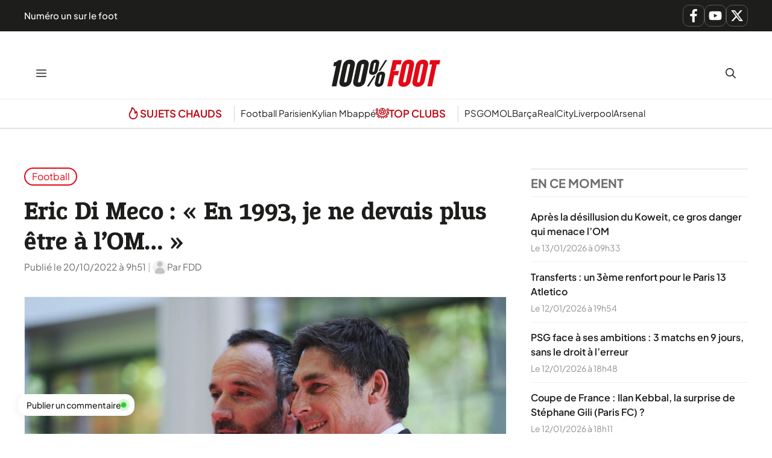

--- FILE ---
content_type: text/html; charset=UTF-8
request_url: https://www.lequotidiendusport.fr/eric-di-meco-en-1993-je-ne-devais-plus-etre-a-lom/
body_size: 30432
content:
<!DOCTYPE html>
<html lang="fr-FR">
<head><meta charset="UTF-8"><script>if(navigator.userAgent.match(/MSIE|Internet Explorer/i)||navigator.userAgent.match(/Trident\/7\..*?rv:11/i)){var href=document.location.href;if(!href.match(/[?&]nowprocket/)){if(href.indexOf("?")==-1){if(href.indexOf("#")==-1){document.location.href=href+"?nowprocket=1"}else{document.location.href=href.replace("#","?nowprocket=1#")}}else{if(href.indexOf("#")==-1){document.location.href=href+"&nowprocket=1"}else{document.location.href=href.replace("#","&nowprocket=1#")}}}}</script><script>class RocketLazyLoadScripts{constructor(){this.v="1.2.3",this.triggerEvents=["keydown","mousedown","mousemove","touchmove","touchstart","touchend","wheel"],this.userEventHandler=this._triggerListener.bind(this),this.touchStartHandler=this._onTouchStart.bind(this),this.touchMoveHandler=this._onTouchMove.bind(this),this.touchEndHandler=this._onTouchEnd.bind(this),this.clickHandler=this._onClick.bind(this),this.interceptedClicks=[],window.addEventListener("pageshow",t=>{this.persisted=t.persisted}),window.addEventListener("DOMContentLoaded",()=>{this._preconnect3rdParties()}),this.delayedScripts={normal:[],async:[],defer:[]},this.trash=[],this.allJQueries=[]}_addUserInteractionListener(t){if(document.hidden){t._triggerListener();return}this.triggerEvents.forEach(e=>window.addEventListener(e,t.userEventHandler,{passive:!0})),window.addEventListener("touchstart",t.touchStartHandler,{passive:!0}),window.addEventListener("mousedown",t.touchStartHandler),document.addEventListener("visibilitychange",t.userEventHandler)}_removeUserInteractionListener(){this.triggerEvents.forEach(t=>window.removeEventListener(t,this.userEventHandler,{passive:!0})),document.removeEventListener("visibilitychange",this.userEventHandler)}_onTouchStart(t){"HTML"!==t.target.tagName&&(window.addEventListener("touchend",this.touchEndHandler),window.addEventListener("mouseup",this.touchEndHandler),window.addEventListener("touchmove",this.touchMoveHandler,{passive:!0}),window.addEventListener("mousemove",this.touchMoveHandler),t.target.addEventListener("click",this.clickHandler),this._renameDOMAttribute(t.target,"onclick","rocket-onclick"),this._pendingClickStarted())}_onTouchMove(t){window.removeEventListener("touchend",this.touchEndHandler),window.removeEventListener("mouseup",this.touchEndHandler),window.removeEventListener("touchmove",this.touchMoveHandler,{passive:!0}),window.removeEventListener("mousemove",this.touchMoveHandler),t.target.removeEventListener("click",this.clickHandler),this._renameDOMAttribute(t.target,"rocket-onclick","onclick"),this._pendingClickFinished()}_onTouchEnd(t){window.removeEventListener("touchend",this.touchEndHandler),window.removeEventListener("mouseup",this.touchEndHandler),window.removeEventListener("touchmove",this.touchMoveHandler,{passive:!0}),window.removeEventListener("mousemove",this.touchMoveHandler)}_onClick(t){t.target.removeEventListener("click",this.clickHandler),this._renameDOMAttribute(t.target,"rocket-onclick","onclick"),this.interceptedClicks.push(t),t.preventDefault(),t.stopPropagation(),t.stopImmediatePropagation(),this._pendingClickFinished()}_replayClicks(){window.removeEventListener("touchstart",this.touchStartHandler,{passive:!0}),window.removeEventListener("mousedown",this.touchStartHandler),this.interceptedClicks.forEach(t=>{t.target.dispatchEvent(new MouseEvent("click",{view:t.view,bubbles:!0,cancelable:!0}))})}_waitForPendingClicks(){return new Promise(t=>{this._isClickPending?this._pendingClickFinished=t:t()})}_pendingClickStarted(){this._isClickPending=!0}_pendingClickFinished(){this._isClickPending=!1}_renameDOMAttribute(t,e,r){t.hasAttribute&&t.hasAttribute(e)&&(event.target.setAttribute(r,event.target.getAttribute(e)),event.target.removeAttribute(e))}_triggerListener(){this._removeUserInteractionListener(this),"loading"===document.readyState?document.addEventListener("DOMContentLoaded",this._loadEverythingNow.bind(this)):this._loadEverythingNow()}_preconnect3rdParties(){let t=[];document.querySelectorAll("script[type=rocketlazyloadscript]").forEach(e=>{if(e.hasAttribute("src")){let r=new URL(e.src).origin;r!==location.origin&&t.push({src:r,crossOrigin:e.crossOrigin||"module"===e.getAttribute("data-rocket-type")})}}),t=[...new Map(t.map(t=>[JSON.stringify(t),t])).values()],this._batchInjectResourceHints(t,"preconnect")}async _loadEverythingNow(){this.lastBreath=Date.now(),this._delayEventListeners(this),this._delayJQueryReady(this),this._handleDocumentWrite(),this._registerAllDelayedScripts(),this._preloadAllScripts(),await this._loadScriptsFromList(this.delayedScripts.normal),await this._loadScriptsFromList(this.delayedScripts.defer),await this._loadScriptsFromList(this.delayedScripts.async);try{await this._triggerDOMContentLoaded(),await this._triggerWindowLoad()}catch(t){console.error(t)}window.dispatchEvent(new Event("rocket-allScriptsLoaded")),this._waitForPendingClicks().then(()=>{this._replayClicks()}),this._emptyTrash()}_registerAllDelayedScripts(){document.querySelectorAll("script[type=rocketlazyloadscript]").forEach(t=>{t.hasAttribute("data-rocket-src")?t.hasAttribute("async")&&!1!==t.async?this.delayedScripts.async.push(t):t.hasAttribute("defer")&&!1!==t.defer||"module"===t.getAttribute("data-rocket-type")?this.delayedScripts.defer.push(t):this.delayedScripts.normal.push(t):this.delayedScripts.normal.push(t)})}async _transformScript(t){return new Promise((await this._littleBreath(),navigator.userAgent.indexOf("Firefox/")>0||""===navigator.vendor)?e=>{let r=document.createElement("script");[...t.attributes].forEach(t=>{let e=t.nodeName;"type"!==e&&("data-rocket-type"===e&&(e="type"),"data-rocket-src"===e&&(e="src"),r.setAttribute(e,t.nodeValue))}),t.text&&(r.text=t.text),r.hasAttribute("src")?(r.addEventListener("load",e),r.addEventListener("error",e)):(r.text=t.text,e());try{t.parentNode.replaceChild(r,t)}catch(i){e()}}:async e=>{function r(){t.setAttribute("data-rocket-status","failed"),e()}try{let i=t.getAttribute("data-rocket-type"),n=t.getAttribute("data-rocket-src");t.text,i?(t.type=i,t.removeAttribute("data-rocket-type")):t.removeAttribute("type"),t.addEventListener("load",function r(){t.setAttribute("data-rocket-status","executed"),e()}),t.addEventListener("error",r),n?(t.removeAttribute("data-rocket-src"),t.src=n):t.src="data:text/javascript;base64,"+window.btoa(unescape(encodeURIComponent(t.text)))}catch(s){r()}})}async _loadScriptsFromList(t){let e=t.shift();return e&&e.isConnected?(await this._transformScript(e),this._loadScriptsFromList(t)):Promise.resolve()}_preloadAllScripts(){this._batchInjectResourceHints([...this.delayedScripts.normal,...this.delayedScripts.defer,...this.delayedScripts.async],"preload")}_batchInjectResourceHints(t,e){var r=document.createDocumentFragment();t.forEach(t=>{let i=t.getAttribute&&t.getAttribute("data-rocket-src")||t.src;if(i){let n=document.createElement("link");n.href=i,n.rel=e,"preconnect"!==e&&(n.as="script"),t.getAttribute&&"module"===t.getAttribute("data-rocket-type")&&(n.crossOrigin=!0),t.crossOrigin&&(n.crossOrigin=t.crossOrigin),t.integrity&&(n.integrity=t.integrity),r.appendChild(n),this.trash.push(n)}}),document.head.appendChild(r)}_delayEventListeners(t){let e={};function r(t,r){!function t(r){!e[r]&&(e[r]={originalFunctions:{add:r.addEventListener,remove:r.removeEventListener},eventsToRewrite:[]},r.addEventListener=function(){arguments[0]=i(arguments[0]),e[r].originalFunctions.add.apply(r,arguments)},r.removeEventListener=function(){arguments[0]=i(arguments[0]),e[r].originalFunctions.remove.apply(r,arguments)});function i(t){return e[r].eventsToRewrite.indexOf(t)>=0?"rocket-"+t:t}}(t),e[t].eventsToRewrite.push(r)}function i(t,e){let r=t[e];Object.defineProperty(t,e,{get:()=>r||function(){},set(i){t["rocket"+e]=r=i}})}r(document,"DOMContentLoaded"),r(window,"DOMContentLoaded"),r(window,"load"),r(window,"pageshow"),r(document,"readystatechange"),i(document,"onreadystatechange"),i(window,"onload"),i(window,"onpageshow")}_delayJQueryReady(t){let e;function r(r){if(r&&r.fn&&!t.allJQueries.includes(r)){r.fn.ready=r.fn.init.prototype.ready=function(e){return t.domReadyFired?e.bind(document)(r):document.addEventListener("rocket-DOMContentLoaded",()=>e.bind(document)(r)),r([])};let i=r.fn.on;r.fn.on=r.fn.init.prototype.on=function(){if(this[0]===window){function t(t){return t.split(" ").map(t=>"load"===t||0===t.indexOf("load.")?"rocket-jquery-load":t).join(" ")}"string"==typeof arguments[0]||arguments[0]instanceof String?arguments[0]=t(arguments[0]):"object"==typeof arguments[0]&&Object.keys(arguments[0]).forEach(e=>{let r=arguments[0][e];delete arguments[0][e],arguments[0][t(e)]=r})}return i.apply(this,arguments),this},t.allJQueries.push(r)}e=r}r(window.jQuery),Object.defineProperty(window,"jQuery",{get:()=>e,set(t){r(t)}})}async _triggerDOMContentLoaded(){this.domReadyFired=!0,await this._littleBreath(),document.dispatchEvent(new Event("rocket-DOMContentLoaded")),await this._littleBreath(),window.dispatchEvent(new Event("rocket-DOMContentLoaded")),await this._littleBreath(),document.dispatchEvent(new Event("rocket-readystatechange")),await this._littleBreath(),document.rocketonreadystatechange&&document.rocketonreadystatechange()}async _triggerWindowLoad(){await this._littleBreath(),window.dispatchEvent(new Event("rocket-load")),await this._littleBreath(),window.rocketonload&&window.rocketonload(),await this._littleBreath(),this.allJQueries.forEach(t=>t(window).trigger("rocket-jquery-load")),await this._littleBreath();let t=new Event("rocket-pageshow");t.persisted=this.persisted,window.dispatchEvent(t),await this._littleBreath(),window.rocketonpageshow&&window.rocketonpageshow({persisted:this.persisted})}_handleDocumentWrite(){let t=new Map;document.write=document.writeln=function(e){let r=document.currentScript;r||console.error("WPRocket unable to document.write this: "+e);let i=document.createRange(),n=r.parentElement,s=t.get(r);void 0===s&&(s=r.nextSibling,t.set(r,s));let a=document.createDocumentFragment();i.setStart(a,0),a.appendChild(i.createContextualFragment(e)),n.insertBefore(a,s)}}async _littleBreath(){Date.now()-this.lastBreath>45&&(await this._requestAnimFrame(),this.lastBreath=Date.now())}async _requestAnimFrame(){return document.hidden?new Promise(t=>setTimeout(t)):new Promise(t=>requestAnimationFrame(t))}_emptyTrash(){this.trash.forEach(t=>t.remove())}static run(){let t=new RocketLazyLoadScripts;t._addUserInteractionListener(t)}}RocketLazyLoadScripts.run();</script>
	
	<meta name='robots' content='index, follow, max-image-preview:large, max-snippet:-1, max-video-preview:-1' />
<meta name="viewport" content="width=device-width, initial-scale=1">
	<!-- This site is optimized with the Yoast SEO Premium plugin v26.1 (Yoast SEO v26.8) - https://yoast.com/product/yoast-seo-premium-wordpress/ -->
	<title>Eric Di Meco : « En 1993, je ne devais plus être à l&#039;OM... »</title>
<link rel="preload" as="font" href="https://www.lequotidiendusport.fr/wp-content/plugins/generateperf/fonts/plus-jakarta-sans-variable.woff2" crossorigin>
<link rel="preload" as="font" href="https://www.lequotidiendusport.fr/wp-content/plugins/generateperf/fonts/epunda-slab-variable.woff2" crossorigin>
	<meta name="description" content="Eric Di Meco revient sur ses années à Marseille. Le Phocéen revient sur les heures sombres de sa carrière à l&#039;OM." />
	<link rel="canonical" href="https://www.lequotidiendusport.fr/eric-di-meco-en-1993-je-ne-devais-plus-etre-a-lom/" />
	<meta property="og:locale" content="fr_FR" />
	<meta property="og:type" content="article" />
	<meta property="og:title" content="Eric Di Meco : « En 1993, je ne devais plus être à l&#039;OM... »" />
	<meta property="og:description" content="Eric Di Meco revient sur ses années à Marseille. Le Phocéen revient sur les heures sombres de sa carrière à l&#039;OM." />
	<meta property="og:url" content="https://www.lequotidiendusport.fr/eric-di-meco-en-1993-je-ne-devais-plus-etre-a-lom/" />
	<meta property="og:site_name" content="100% Foot" />
	<meta property="article:published_time" content="2022-10-20T07:51:22+00:00" />
	<meta property="article:modified_time" content="2022-10-20T13:41:01+00:00" />
	<meta property="og:image" content="https://www.lequotidiendusport.fr/wp-content/uploads/2022/10/Icon_nlg_170515_11_09.jpg" />
	<meta property="og:image:width" content="1200" />
	<meta property="og:image:height" content="798" />
	<meta property="og:image:type" content="image/jpeg" />
	<meta name="author" content="FDD" />
	<meta name="twitter:card" content="summary_large_image" />
	<script type="application/ld+json" class="yoast-schema-graph">{"@context":"https://schema.org","@graph":[{"@type":"Article","@id":"https://www.lequotidiendusport.fr/eric-di-meco-en-1993-je-ne-devais-plus-etre-a-lom/#article","isPartOf":{"@id":"https://www.lequotidiendusport.fr/eric-di-meco-en-1993-je-ne-devais-plus-etre-a-lom/"},"author":{"name":"FDD","@id":"https://www.lequotidiendusport.fr/#/schema/person/ed012292908174039ae7b970f6efc57f"},"headline":"Eric Di Meco : « En 1993, je ne devais plus être à l&rsquo;OM&#8230; »","datePublished":"2022-10-20T07:51:22+00:00","dateModified":"2022-10-20T13:41:01+00:00","mainEntityOfPage":{"@id":"https://www.lequotidiendusport.fr/eric-di-meco-en-1993-je-ne-devais-plus-etre-a-lom/"},"wordCount":2437,"commentCount":0,"publisher":{"@id":"https://www.lequotidiendusport.fr/#organization"},"image":{"@id":"https://www.lequotidiendusport.fr/eric-di-meco-en-1993-je-ne-devais-plus-etre-a-lom/#primaryimage"},"thumbnailUrl":"https://www.lequotidiendusport.fr/wp-content/uploads/2022/10/Icon_nlg_170515_11_09.jpg","articleSection":["Football"],"inLanguage":"fr-FR","potentialAction":[{"@type":"CommentAction","name":"Comment","target":["https://www.lequotidiendusport.fr/eric-di-meco-en-1993-je-ne-devais-plus-etre-a-lom/#respond"]}],"copyrightYear":"2022","copyrightHolder":{"@id":"https://www.lequotidiendusport.fr/#organization"}},{"@type":"WebPage","@id":"https://www.lequotidiendusport.fr/eric-di-meco-en-1993-je-ne-devais-plus-etre-a-lom/","url":"https://www.lequotidiendusport.fr/eric-di-meco-en-1993-je-ne-devais-plus-etre-a-lom/","name":"Eric Di Meco : « En 1993, je ne devais plus être à l'OM... »","isPartOf":{"@id":"https://www.lequotidiendusport.fr/#website"},"primaryImageOfPage":{"@id":"https://www.lequotidiendusport.fr/eric-di-meco-en-1993-je-ne-devais-plus-etre-a-lom/#primaryimage"},"image":{"@id":"https://www.lequotidiendusport.fr/eric-di-meco-en-1993-je-ne-devais-plus-etre-a-lom/#primaryimage"},"thumbnailUrl":"https://www.lequotidiendusport.fr/wp-content/uploads/2022/10/Icon_nlg_170515_11_09.jpg","datePublished":"2022-10-20T07:51:22+00:00","dateModified":"2022-10-20T13:41:01+00:00","description":"Eric Di Meco revient sur ses années à Marseille. Le Phocéen revient sur les heures sombres de sa carrière à l'OM.","breadcrumb":{"@id":"https://www.lequotidiendusport.fr/eric-di-meco-en-1993-je-ne-devais-plus-etre-a-lom/#breadcrumb"},"inLanguage":"fr-FR","potentialAction":[{"@type":"ReadAction","target":["https://www.lequotidiendusport.fr/eric-di-meco-en-1993-je-ne-devais-plus-etre-a-lom/"]}]},{"@type":"ImageObject","inLanguage":"fr-FR","@id":"https://www.lequotidiendusport.fr/eric-di-meco-en-1993-je-ne-devais-plus-etre-a-lom/#primaryimage","url":"https://www.lequotidiendusport.fr/wp-content/uploads/2022/10/Icon_nlg_170515_11_09.jpg","contentUrl":"https://www.lequotidiendusport.fr/wp-content/uploads/2022/10/Icon_nlg_170515_11_09.jpg","width":1200,"height":798,"caption":"Eric DI MECO / Christophe JOSSE - 17.05.2015 - Ceremonie des Trophees UNFP 2015 Photo"},{"@type":"BreadcrumbList","@id":"https://www.lequotidiendusport.fr/eric-di-meco-en-1993-je-ne-devais-plus-etre-a-lom/#breadcrumb","itemListElement":[{"@type":"ListItem","position":1,"name":"Accueil","item":"https://www.lequotidiendusport.fr/"},{"@type":"ListItem","position":2,"name":"Eric Di Meco : « En 1993, je ne devais plus être à l&rsquo;OM&#8230; »"}]},{"@type":"WebSite","@id":"https://www.lequotidiendusport.fr/#website","url":"https://www.lequotidiendusport.fr/","name":"Le Quotidien du Sport","description":"Toute l&#039;actualité du foot","publisher":{"@id":"https://www.lequotidiendusport.fr/#organization"},"potentialAction":[{"@type":"SearchAction","target":{"@type":"EntryPoint","urlTemplate":"https://www.lequotidiendusport.fr/?s={search_term_string}"},"query-input":{"@type":"PropertyValueSpecification","valueRequired":true,"valueName":"search_term_string"}}],"inLanguage":"fr-FR"},{"@type":"Organization","@id":"https://www.lequotidiendusport.fr/#organization","name":"Le Quotidien du Sport","url":"https://www.lequotidiendusport.fr/","logo":{"@type":"ImageObject","inLanguage":"fr-FR","@id":"https://www.lequotidiendusport.fr/#/schema/logo/image/","url":"https://www.lequotidiendusport.fr/wp-content/uploads/2025/10/logo-100-foot.svg","contentUrl":"https://www.lequotidiendusport.fr/wp-content/uploads/2025/10/logo-100-foot.svg","caption":"Le Quotidien du Sport"},"image":{"@id":"https://www.lequotidiendusport.fr/#/schema/logo/image/"},"sameAs":["https://www.youtube.com/channel/UC2zve67dFdYObF7XM76YI7Q"]},{"@type":"Person","@id":"https://www.lequotidiendusport.fr/#/schema/person/ed012292908174039ae7b970f6efc57f","name":"FDD","image":{"@type":"ImageObject","inLanguage":"fr-FR","@id":"https://www.lequotidiendusport.fr/#/schema/person/image/","url":"https://www.lequotidiendusport.fr/wp-content/plugins/generateperf/images/icons/avatar.svg","contentUrl":"https://www.lequotidiendusport.fr/wp-content/plugins/generateperf/images/icons/avatar.svg","caption":"FDD"},"url":"https://www.lequotidiendusport.fr/author/fdd/"}]}</script>
	<!-- / Yoast SEO Premium plugin. -->



<link rel="alternate" type="application/rss+xml" title="100% Foot &raquo; Flux" href="https://www.lequotidiendusport.fr/feed/" />
<link rel="alternate" type="application/rss+xml" title="Football &raquo; Flux" href="https://www.lequotidiendusport.fr/football/feed/">
<link rel="alternate" title="oEmbed (JSON)" type="application/json+oembed" href="https://www.lequotidiendusport.fr/wp-json/oembed/1.0/embed?url=https%3A%2F%2Fwww.lequotidiendusport.fr%2Feric-di-meco-en-1993-je-ne-devais-plus-etre-a-lom%2F" />
<link rel="alternate" title="oEmbed (XML)" type="text/xml+oembed" href="https://www.lequotidiendusport.fr/wp-json/oembed/1.0/embed?url=https%3A%2F%2Fwww.lequotidiendusport.fr%2Feric-di-meco-en-1993-je-ne-devais-plus-etre-a-lom%2F&#038;format=xml" />
<style id='wp-img-auto-sizes-contain-inline-css'>
img:is([sizes=auto i],[sizes^="auto," i]){contain-intrinsic-size:3000px 1500px}
/*# sourceURL=wp-img-auto-sizes-contain-inline-css */
</style>
<link data-minify="1" rel='stylesheet' id='font-plus-jakarta-sans-css' href='https://www.lequotidiendusport.fr/wp-content/cache/min/1/wp-content/plugins/generateperf/fonts-css/plus-jakarta-sans.css?ver=1768383396' media='all' />
<link data-minify="1" rel='stylesheet' id='font-epunda-slab-css' href='https://www.lequotidiendusport.fr/wp-content/cache/min/1/wp-content/plugins/generateperf/fonts-css/epunda-slab.css?ver=1768383396' media='all' />
<link rel='stylesheet' id='wp-block-library-css' href='https://www.lequotidiendusport.fr/wp-includes/css/dist/block-library/common.min.css?ver=6.9' media='all' />
<link rel='stylesheet' id='wp-block-categories-css' href='https://www.lequotidiendusport.fr/wp-includes/blocks/categories/style.min.css?ver=6.9' media='all' />
<link rel='stylesheet' id='wp-block-heading-css' href='https://www.lequotidiendusport.fr/wp-includes/blocks/heading/style.min.css?ver=6.9' media='all' />
<link rel='stylesheet' id='wp-block-paragraph-css' href='https://www.lequotidiendusport.fr/wp-includes/blocks/paragraph/style.min.css?ver=6.9' media='all' />
<style id='global-styles-inline-css'>
:root{--wp--preset--aspect-ratio--square: 1;--wp--preset--aspect-ratio--4-3: 4/3;--wp--preset--aspect-ratio--3-4: 3/4;--wp--preset--aspect-ratio--3-2: 3/2;--wp--preset--aspect-ratio--2-3: 2/3;--wp--preset--aspect-ratio--16-9: 16/9;--wp--preset--aspect-ratio--9-16: 9/16;--wp--preset--color--black: #000000;--wp--preset--color--cyan-bluish-gray: #abb8c3;--wp--preset--color--white: #ffffff;--wp--preset--color--pale-pink: #f78da7;--wp--preset--color--vivid-red: #cf2e2e;--wp--preset--color--luminous-vivid-orange: #ff6900;--wp--preset--color--luminous-vivid-amber: #fcb900;--wp--preset--color--light-green-cyan: #7bdcb5;--wp--preset--color--vivid-green-cyan: #00d084;--wp--preset--color--pale-cyan-blue: #8ed1fc;--wp--preset--color--vivid-cyan-blue: #0693e3;--wp--preset--color--vivid-purple: #9b51e0;--wp--preset--color--primary: var(--primary);--wp--preset--color--secondary: var(--secondary);--wp--preset--color--lightest: var(--lightest);--wp--preset--color--light: var(--light);--wp--preset--color--medium: var(--medium);--wp--preset--color--dark: var(--dark);--wp--preset--color--darkest: var(--darkest);--wp--preset--gradient--vivid-cyan-blue-to-vivid-purple: linear-gradient(135deg,rgb(6,147,227) 0%,rgb(155,81,224) 100%);--wp--preset--gradient--light-green-cyan-to-vivid-green-cyan: linear-gradient(135deg,rgb(122,220,180) 0%,rgb(0,208,130) 100%);--wp--preset--gradient--luminous-vivid-amber-to-luminous-vivid-orange: linear-gradient(135deg,rgb(252,185,0) 0%,rgb(255,105,0) 100%);--wp--preset--gradient--luminous-vivid-orange-to-vivid-red: linear-gradient(135deg,rgb(255,105,0) 0%,rgb(207,46,46) 100%);--wp--preset--gradient--very-light-gray-to-cyan-bluish-gray: linear-gradient(135deg,rgb(238,238,238) 0%,rgb(169,184,195) 100%);--wp--preset--gradient--cool-to-warm-spectrum: linear-gradient(135deg,rgb(74,234,220) 0%,rgb(151,120,209) 20%,rgb(207,42,186) 40%,rgb(238,44,130) 60%,rgb(251,105,98) 80%,rgb(254,248,76) 100%);--wp--preset--gradient--blush-light-purple: linear-gradient(135deg,rgb(255,206,236) 0%,rgb(152,150,240) 100%);--wp--preset--gradient--blush-bordeaux: linear-gradient(135deg,rgb(254,205,165) 0%,rgb(254,45,45) 50%,rgb(107,0,62) 100%);--wp--preset--gradient--luminous-dusk: linear-gradient(135deg,rgb(255,203,112) 0%,rgb(199,81,192) 50%,rgb(65,88,208) 100%);--wp--preset--gradient--pale-ocean: linear-gradient(135deg,rgb(255,245,203) 0%,rgb(182,227,212) 50%,rgb(51,167,181) 100%);--wp--preset--gradient--electric-grass: linear-gradient(135deg,rgb(202,248,128) 0%,rgb(113,206,126) 100%);--wp--preset--gradient--midnight: linear-gradient(135deg,rgb(2,3,129) 0%,rgb(40,116,252) 100%);--wp--preset--font-size--small: 13px;--wp--preset--font-size--medium: 20px;--wp--preset--font-size--large: 36px;--wp--preset--font-size--x-large: 42px;--wp--preset--spacing--20: 0.44rem;--wp--preset--spacing--30: 0.67rem;--wp--preset--spacing--40: 1rem;--wp--preset--spacing--50: 1.5rem;--wp--preset--spacing--60: 2.25rem;--wp--preset--spacing--70: 3.38rem;--wp--preset--spacing--80: 5.06rem;--wp--preset--shadow--natural: 6px 6px 9px rgba(0, 0, 0, 0.2);--wp--preset--shadow--deep: 12px 12px 50px rgba(0, 0, 0, 0.4);--wp--preset--shadow--sharp: 6px 6px 0px rgba(0, 0, 0, 0.2);--wp--preset--shadow--outlined: 6px 6px 0px -3px rgb(255, 255, 255), 6px 6px rgb(0, 0, 0);--wp--preset--shadow--crisp: 6px 6px 0px rgb(0, 0, 0);}:where(.is-layout-flex){gap: 0.5em;}:where(.is-layout-grid){gap: 0.5em;}body .is-layout-flex{display: flex;}.is-layout-flex{flex-wrap: wrap;align-items: center;}.is-layout-flex > :is(*, div){margin: 0;}body .is-layout-grid{display: grid;}.is-layout-grid > :is(*, div){margin: 0;}:where(.wp-block-columns.is-layout-flex){gap: 2em;}:where(.wp-block-columns.is-layout-grid){gap: 2em;}:where(.wp-block-post-template.is-layout-flex){gap: 1.25em;}:where(.wp-block-post-template.is-layout-grid){gap: 1.25em;}.has-black-color{color: var(--wp--preset--color--black) !important;}.has-cyan-bluish-gray-color{color: var(--wp--preset--color--cyan-bluish-gray) !important;}.has-white-color{color: var(--wp--preset--color--white) !important;}.has-pale-pink-color{color: var(--wp--preset--color--pale-pink) !important;}.has-vivid-red-color{color: var(--wp--preset--color--vivid-red) !important;}.has-luminous-vivid-orange-color{color: var(--wp--preset--color--luminous-vivid-orange) !important;}.has-luminous-vivid-amber-color{color: var(--wp--preset--color--luminous-vivid-amber) !important;}.has-light-green-cyan-color{color: var(--wp--preset--color--light-green-cyan) !important;}.has-vivid-green-cyan-color{color: var(--wp--preset--color--vivid-green-cyan) !important;}.has-pale-cyan-blue-color{color: var(--wp--preset--color--pale-cyan-blue) !important;}.has-vivid-cyan-blue-color{color: var(--wp--preset--color--vivid-cyan-blue) !important;}.has-vivid-purple-color{color: var(--wp--preset--color--vivid-purple) !important;}.has-black-background-color{background-color: var(--wp--preset--color--black) !important;}.has-cyan-bluish-gray-background-color{background-color: var(--wp--preset--color--cyan-bluish-gray) !important;}.has-white-background-color{background-color: var(--wp--preset--color--white) !important;}.has-pale-pink-background-color{background-color: var(--wp--preset--color--pale-pink) !important;}.has-vivid-red-background-color{background-color: var(--wp--preset--color--vivid-red) !important;}.has-luminous-vivid-orange-background-color{background-color: var(--wp--preset--color--luminous-vivid-orange) !important;}.has-luminous-vivid-amber-background-color{background-color: var(--wp--preset--color--luminous-vivid-amber) !important;}.has-light-green-cyan-background-color{background-color: var(--wp--preset--color--light-green-cyan) !important;}.has-vivid-green-cyan-background-color{background-color: var(--wp--preset--color--vivid-green-cyan) !important;}.has-pale-cyan-blue-background-color{background-color: var(--wp--preset--color--pale-cyan-blue) !important;}.has-vivid-cyan-blue-background-color{background-color: var(--wp--preset--color--vivid-cyan-blue) !important;}.has-vivid-purple-background-color{background-color: var(--wp--preset--color--vivid-purple) !important;}.has-black-border-color{border-color: var(--wp--preset--color--black) !important;}.has-cyan-bluish-gray-border-color{border-color: var(--wp--preset--color--cyan-bluish-gray) !important;}.has-white-border-color{border-color: var(--wp--preset--color--white) !important;}.has-pale-pink-border-color{border-color: var(--wp--preset--color--pale-pink) !important;}.has-vivid-red-border-color{border-color: var(--wp--preset--color--vivid-red) !important;}.has-luminous-vivid-orange-border-color{border-color: var(--wp--preset--color--luminous-vivid-orange) !important;}.has-luminous-vivid-amber-border-color{border-color: var(--wp--preset--color--luminous-vivid-amber) !important;}.has-light-green-cyan-border-color{border-color: var(--wp--preset--color--light-green-cyan) !important;}.has-vivid-green-cyan-border-color{border-color: var(--wp--preset--color--vivid-green-cyan) !important;}.has-pale-cyan-blue-border-color{border-color: var(--wp--preset--color--pale-cyan-blue) !important;}.has-vivid-cyan-blue-border-color{border-color: var(--wp--preset--color--vivid-cyan-blue) !important;}.has-vivid-purple-border-color{border-color: var(--wp--preset--color--vivid-purple) !important;}.has-vivid-cyan-blue-to-vivid-purple-gradient-background{background: var(--wp--preset--gradient--vivid-cyan-blue-to-vivid-purple) !important;}.has-light-green-cyan-to-vivid-green-cyan-gradient-background{background: var(--wp--preset--gradient--light-green-cyan-to-vivid-green-cyan) !important;}.has-luminous-vivid-amber-to-luminous-vivid-orange-gradient-background{background: var(--wp--preset--gradient--luminous-vivid-amber-to-luminous-vivid-orange) !important;}.has-luminous-vivid-orange-to-vivid-red-gradient-background{background: var(--wp--preset--gradient--luminous-vivid-orange-to-vivid-red) !important;}.has-very-light-gray-to-cyan-bluish-gray-gradient-background{background: var(--wp--preset--gradient--very-light-gray-to-cyan-bluish-gray) !important;}.has-cool-to-warm-spectrum-gradient-background{background: var(--wp--preset--gradient--cool-to-warm-spectrum) !important;}.has-blush-light-purple-gradient-background{background: var(--wp--preset--gradient--blush-light-purple) !important;}.has-blush-bordeaux-gradient-background{background: var(--wp--preset--gradient--blush-bordeaux) !important;}.has-luminous-dusk-gradient-background{background: var(--wp--preset--gradient--luminous-dusk) !important;}.has-pale-ocean-gradient-background{background: var(--wp--preset--gradient--pale-ocean) !important;}.has-electric-grass-gradient-background{background: var(--wp--preset--gradient--electric-grass) !important;}.has-midnight-gradient-background{background: var(--wp--preset--gradient--midnight) !important;}.has-small-font-size{font-size: var(--wp--preset--font-size--small) !important;}.has-medium-font-size{font-size: var(--wp--preset--font-size--medium) !important;}.has-large-font-size{font-size: var(--wp--preset--font-size--large) !important;}.has-x-large-font-size{font-size: var(--wp--preset--font-size--x-large) !important;}
/*# sourceURL=global-styles-inline-css */
</style>

<link rel='stylesheet' id='wp-block-latest-posts-css' href='https://www.lequotidiendusport.fr/wp-includes/blocks/latest-posts/style.min.css?ver=6.9' media='all' />
<link rel='stylesheet' id='generate-comments-css' href='https://www.lequotidiendusport.fr/wp-content/themes/generatepress/assets/css/components/comments.min.css?ver=3.6.1' media='all' />
<link rel='stylesheet' id='generate-style-css' href='https://www.lequotidiendusport.fr/wp-content/themes/generatepress/assets/css/main.min.css?ver=3.6.1' media='all' />
<style id='generate-style-inline-css'>
:root{--border-radius:15px;}@media(prefers-reduced-motion:no-preference){@view-transition{navigation:auto;}}
.is-right-sidebar{width:30%;}.is-left-sidebar{width:30%;}.site-content .content-area{width:70%;}@media (max-width: 10000px){.main-navigation .menu-toggle,.sidebar-nav-mobile:not(#sticky-placeholder){display:block;}.main-navigation ul,.gen-sidebar-nav,.main-navigation:not(.slideout-navigation):not(.toggled) .main-nav > ul,.has-inline-mobile-toggle #site-navigation .inside-navigation > *:not(.navigation-search):not(.main-nav){display:none;}.nav-align-right .inside-navigation,.nav-align-center .inside-navigation{justify-content:space-between;}.has-inline-mobile-toggle .mobile-menu-control-wrapper{display:flex;flex-wrap:wrap;}.has-inline-mobile-toggle .inside-header{flex-direction:row;text-align:left;flex-wrap:wrap;}.has-inline-mobile-toggle .header-widget,.has-inline-mobile-toggle #site-navigation{flex-basis:100%;}.nav-float-left .has-inline-mobile-toggle #site-navigation{order:10;}}
.dynamic-author-image-rounded{border-radius:100%;}.dynamic-featured-image, .dynamic-author-image{vertical-align:middle;}.one-container.blog .dynamic-content-template:not(:last-child), .one-container.archive .dynamic-content-template:not(:last-child){padding-bottom:0px;}.dynamic-entry-excerpt > p:last-child{margin-bottom:0px;}
/*# sourceURL=generate-style-inline-css */
</style>
<link data-minify="1" rel='stylesheet' id='generateperf-reset-css' href='https://www.lequotidiendusport.fr/wp-content/cache/min/1/wp-content/plugins/generateperf/css/reset.css?ver=1768383396' media='all' />
<link data-minify="1" rel='stylesheet' id='generateperf-articles-cards-css' href='https://www.lequotidiendusport.fr/wp-content/cache/min/1/wp-content/themes/generateperf/css/articles-reset.css?ver=1768383396' media='all' />
<link data-minify="1" rel='stylesheet' id='generateperf-related-articles-css' href='https://www.lequotidiendusport.fr/wp-content/cache/min/1/wp-content/themes/generateperf/css/related-articles.css?ver=1768383396' media='all' />
<link data-minify="1" rel='stylesheet' id='generateperf-badges-pills-css' href='https://www.lequotidiendusport.fr/wp-content/cache/min/1/wp-content/plugins/generateperf/css/badges-pills.css?ver=1768383396' media='all' />
<link data-minify="1" rel='stylesheet' id='generateperf-sticky-sidebar-css' href='https://www.lequotidiendusport.fr/wp-content/cache/min/1/wp-content/plugins/generateperf/css/sticky-sidebar.css?ver=1768383396' media='all' />
<link data-minify="1" rel='stylesheet' id='generateperf-overlay-css' href='https://www.lequotidiendusport.fr/wp-content/cache/min/1/wp-content/plugins/generateperf/css/overlay.css?ver=1768383396' media='all' />
<link data-minify="1" rel='stylesheet' id='generateperf-social-share-css' href='https://www.lequotidiendusport.fr/wp-content/cache/min/1/wp-content/plugins/generateperf/css/social-share.css?ver=1768383396' media='all' />
<link data-minify="1" rel='stylesheet' id='generateperf-featured-comments-css' href='https://www.lequotidiendusport.fr/wp-content/cache/min/1/wp-content/plugins/generateperf/css/featured-comments.css?ver=1768383396' media='all' />
<link data-minify="1" rel='stylesheet' id='generateperf-toc-css' href='https://www.lequotidiendusport.fr/wp-content/cache/min/1/wp-content/plugins/generateperf/css/toc.css?ver=1768383396' media='all' />
<link data-minify="1" rel='stylesheet' id='generateperf-authors-css' href='https://www.lequotidiendusport.fr/wp-content/cache/min/1/wp-content/plugins/generateperf/css/authors.css?ver=1768383396' media='all' />
<link rel='stylesheet' id='generatepress-dynamic-css' href='https://www.lequotidiendusport.fr/wp-content/uploads/generatepress/style.min.css?ver=1765149798' media='all' />
<link data-minify="1" rel='stylesheet' id='generate-child-css' href='https://www.lequotidiendusport.fr/wp-content/cache/min/1/wp-content/themes/generateperf/style.css?ver=1768383396' media='all' />
<style id='generateblocks-inline-css'>
.gb-container.gb-tabs__item:not(.gb-tabs__item-open){display:none;}.gb-container-27cea4f1{max-width:1240px;padding-right:20px;padding-left:20px;margin-right:auto;margin-bottom:20px;margin-left:auto;}.gb-container-0580bd19{display:flex;justify-content:flex-start;column-gap:18px;margin-bottom:24px;}.gb-container-f2639b7f{max-width:1240px;padding-top:20px;padding-right:20px;padding-left:20px;margin-top:20px;margin-right:auto;margin-left:auto;border-top:1px solid var(--dark);color:var(--light);}.gb-container-be553589{display:flex;justify-content:flex-start;column-gap:12px;}p.gb-headline-805f11fa{font-size:26px;font-weight:700;margin-bottom:20px;}p.gb-headline-33fc6195{font-size:26px;font-weight:700;margin-bottom:20px;}div.gb-headline-3e3e43d3{margin-bottom:0px;}p.gb-headline-b36d6923{font-size:26px;font-weight:700;margin-top:30px;margin-bottom:20px;}p.gb-headline-dcdc0b7e{font-size:1rem;text-align:center;margin-bottom:0px;color:var(--base);}:root{--gb-container-width:1240px;}.gb-container .wp-block-image img{vertical-align:middle;}.gb-grid-wrapper .wp-block-image{margin-bottom:0;}.gb-highlight{background:none;}.gb-shape{line-height:0;}.gb-container-link{position:absolute;top:0;right:0;bottom:0;left:0;z-index:99;}.gb-element-5f9e7885{background-color:var(--darkest);color:var(--lightest);margin-top:64px;padding-bottom:20px;padding-top:60px}.gb-element-2b09c65e{column-gap:32px;display:grid;grid-template-columns:1fr 2fr 1fr}@media (max-width:1024px){.gb-element-2b09c65e{grid-template-columns:repeat(2,minmax(0,1fr))}}@media (max-width:767px){.gb-element-2b09c65e{grid-template-columns:1fr;row-gap:20px}}.gb-element-6b25dd73{flex-direction:column;margin-bottom:20px;row-gap:6px}.gb-element-6b25dd73 a{color:var(--light)}.gb-element-6b25dd73 a:hover{color:var(--global-color-11)}.gb-element-de9a2134{flex-direction:column;margin-bottom:20px;row-gap:6px}.gb-element-de9a2134 ul{margin-left:1em}.gb-element-de9a2134 a{color:var(--light)}.gb-element-de9a2134 a:hover{color:var(--global-color-11)}.gb-element-ac0b7ce6{flex-direction:column;margin-bottom:20px;row-gap:6px}.gb-element-ac0b7ce6 a{color:var(--light)}.gb-element-ac0b7ce6 a:hover{color:var(--global-color-11)}.gb-element-38b3bef8{background-color:var(--darkest);color:var(--lightest);font-size:15px;font-weight:500}.gb-element-037fae70{margin-left:auto;margin-right:auto;max-width:var(--gb-container-width);padding:8px 20px}.gb-element-aabf5152{align-items:center;column-gap:32px;display:flex;justify-content:space-between}@media (max-width:767px){.gb-element-aabf5152{grid-template-columns:1fr}}.gb-element-a54bffcc{background-color:var(--ternary);box-shadow:1px 1px 1px 1px rgba(0,0,0,0.1);color:var(--quadrary);font-size:16px;border-top:1px solid var(--light)}.gb-element-a54bffcc a{color:var(--quadrary)}.gb-element-a54bffcc a:hover{color:#2b2b2b}.gb-element-569fa310{align-items:center;column-gap:64px;display:flex;flex-direction:row;flex-wrap:wrap;justify-content:center;margin-left:auto;margin-right:auto;row-gap:12px;padding:10px 20px}.gb-element-569fa310 a:hover{color:var(--primary)}@media (max-width:1024px){.gb-element-569fa310{flex-direction:column;justify-content:flex-start}}@media (max-width:767px){.gb-element-569fa310{flex-direction:column}}.gb-element-3cc14627{align-items:center;column-gap:16px;display:flex;flex-wrap:wrap;font-size:15px;justify-content:flex-start}@media (max-width:1024px){.gb-element-3cc14627{width:100%}}.gb-element-9e841ebc{align-items:center;column-gap:16px;display:flex;flex-wrap:wrap;font-size:15px;justify-content:flex-start}@media (max-width:1024px){.gb-element-9e841ebc{width:100%}}.gb-element-930cc751{align-items:center;display:flex;justify-content:space-between;margin-bottom:20px;border-top:3px solid var(--light);border-bottom:1px solid var(--light)}.gb-media-f0d71ce8{height:auto;margin-bottom:40px;max-width:100%;object-fit:cover;width:220px}.gb-media-d3258176{height:45px;margin-bottom:20px;max-width:100%;width:151px}.gb-media-b6b44256{height:45px;max-width:100%;width:151px}.gb-text-ee36ee62{align-items:center;color:#ffffff;column-gap:0.5em;display:inline-flex;text-decoration:none;border:1px solid rgba(107,107,107,0.75);border-radius:10px;padding:12px}.gb-text-ee36ee62:is(:hover,:focus){border-top-color:var(--primary);border-right-color:var(--primary);border-bottom-color:var(--primary);border-left-color:var(--primary);color:var(--primary)}.gb-text-ee36ee62:is(:hover,:focus) .gb-shape svg{color:var(--primary)}.gb-text-ee36ee62 .gb-shape svg{width:22px;height:22px;fill:currentColor}.gb-text-213828a7{align-items:center;color:#ffffff;column-gap:0.5em;display:inline-flex;text-decoration:none;border:1px solid rgba(107,107,107,0.75);border-radius:10px;padding:12px}.gb-text-213828a7:is(:hover,:focus){border-top-color:var(--primary);border-right-color:var(--primary);border-bottom-color:var(--primary);border-left-color:var(--primary);color:var(--primary)}.gb-text-213828a7 .gb-shape svg{width:22px;height:22px;fill:currentColor}.gb-text-a54228bd{align-items:center;color:#ffffff;column-gap:0.5em;display:inline-flex;text-decoration:none;border:1px solid rgba(107,107,107,0.75);border-radius:10px;padding:12px}.gb-text-a54228bd:is(:hover,:focus){border-top-color:var(--primary);border-right-color:var(--primary);border-bottom-color:var(--primary);border-left-color:var(--primary);color:var(--primary)}.gb-text-a54228bd .gb-shape svg{width:22px;height:22px;fill:currentColor}.gb-text-1abaf661{margin-bottom:0px}.gb-text-ce95c501{align-items:center;color:#ffffff;column-gap:0.5em;display:inline-flex;text-decoration:none;border:1px solid rgba(107,107,107,0.75);border-radius:10px;padding:6px}.gb-text-ce95c501:is(:hover,:focus){border-top-color:var(--primary);border-right-color:var(--primary);border-bottom-color:var(--primary);border-left-color:var(--primary);color:var(--primary)}.gb-text-ce95c501 .gb-shape svg{width:22px;height:22px;fill:currentColor}.gb-text-42c10e92{align-items:center;color:#ffffff;column-gap:0.5em;display:inline-flex;text-decoration:none;border:1px solid rgba(107,107,107,0.75);border-radius:10px;padding:6px}.gb-text-42c10e92:is(:hover,:focus){border-top-color:var(--primary);border-right-color:var(--primary);border-bottom-color:var(--primary);border-left-color:var(--primary);color:var(--primary)}.gb-text-42c10e92 .gb-shape svg{width:22px;height:22px;fill:currentColor}.gb-text-4f3cb1f6{align-items:center;color:#ffffff;column-gap:0.5em;display:inline-flex;text-decoration:none;border:1px solid rgba(107,107,107,0.75);border-radius:10px;padding:6px}.gb-text-4f3cb1f6:is(:hover,:focus){border-top-color:var(--primary);border-right-color:var(--primary);border-bottom-color:var(--primary);border-left-color:var(--primary);color:var(--primary)}.gb-text-4f3cb1f6 .gb-shape svg{width:22px;height:22px;fill:currentColor}.gb-text-7aa86b2e{align-items:center;color:var(--secondary);column-gap:0.3em;display:inline-flex;font-size:17px;font-weight:600;margin-bottom:0px;margin-right:10px;padding-right:20px;text-transform:uppercase;border-right:1px solid #d6d6d6}.gb-text-7aa86b2e .gb-shape svg{width:22px;height:22px;fill:currentColor}@media (max-width:767px){.gb-text-7aa86b2e{border-right-style:solid;border-right-width:0px;margin-bottom:10px;margin-right:0px;padding-right:0px;width:100%}}.gb-text-e65d4729{margin-bottom:0px}.gb-text-66491537{margin-bottom:0px}.gb-text-ecc67678{align-items:center;color:var(--secondary);column-gap:0.5em;display:inline-flex;font-size:17px;font-weight:600;margin-bottom:0px;margin-right:10px;padding-right:20px;text-transform:uppercase;border-right:1px solid #d6d6d6}.gb-text-ecc67678 .gb-shape svg{width:22px;height:22px;fill:currentColor}@media (max-width:767px){.gb-text-ecc67678{border-right-style:solid;border-right-width:0px;margin-bottom:10px;padding-right:0px;width:100%}}.gb-text-198176f3{margin-bottom:0px}.gb-text-c952fe0c{margin-bottom:0px}.gb-text-0ec46d4d{margin-bottom:0px}.gb-text-8de39c7a{margin-bottom:0px}.gb-text-660de5ec{margin-bottom:0px}.gb-text-94a0b974{margin-bottom:0px}.gb-text-daaf5ca1{margin-bottom:0px}.gb-text-b16ba3c2{margin-bottom:0px}.gb-text-dff0aa81{color:var(--dark);font-family:inherit;font-size:20px;margin-bottom:0px;padding-bottom:10px;padding-top:10px;text-transform:uppercase}.gb-text-f560519b{font-size:20px;line-height:22px;margin-bottom:5px}.gb-text-f560519b a{color:var(--darkest);font-weight:600;font-size:16px}.gb-text-f560519b a:hover{color:var(--primary)}.gb-text-2cc09b8e{color:var(--medium);font-size:14px;margin-bottom:0px}.gb-looper-b45ee68c{flex-direction:column;row-gap:20px}.gb-looper-b45ee68c>.gb-loop-item:not(:last-child){padding-bottom:12px;margin-bottom:12px;border-bottom:1px solid var(--light)}
/*# sourceURL=generateblocks-inline-css */
</style>
<link rel='stylesheet' id='generate-blog-images-css' href='https://www.lequotidiendusport.fr/wp-content/plugins/gp-premium/blog/functions/css/featured-images.min.css?ver=2.5.5' media='all' />
<style id='rocket-lazyload-inline-css'>
.rll-youtube-player{position:relative;padding-bottom:56.23%;height:0;overflow:hidden;max-width:100%;}.rll-youtube-player:focus-within{outline: 2px solid currentColor;outline-offset: 5px;}.rll-youtube-player iframe{position:absolute;top:0;left:0;width:100%;height:100%;z-index:100;background:0 0}.rll-youtube-player img{bottom:0;display:block;left:0;margin:auto;max-width:100%;width:100%;position:absolute;right:0;top:0;border:none;height:auto;-webkit-transition:.4s all;-moz-transition:.4s all;transition:.4s all}.rll-youtube-player img:hover{-webkit-filter:brightness(75%)}.rll-youtube-player .play{height:100%;width:100%;left:0;top:0;position:absolute;background:var(--wpr-bg-27f196ad-1591-4b62-bdb6-6e8664ce100d) no-repeat center;background-color: transparent !important;cursor:pointer;border:none;}.wp-embed-responsive .wp-has-aspect-ratio .rll-youtube-player{position:absolute;padding-bottom:0;width:100%;height:100%;top:0;bottom:0;left:0;right:0}
/*# sourceURL=rocket-lazyload-inline-css */
</style>
<link rel="https://api.w.org/" href="https://www.lequotidiendusport.fr/wp-json/" /><link rel="alternate" title="JSON" type="application/json" href="https://www.lequotidiendusport.fr/wp-json/wp/v2/posts/3027666" />
<link rel="license" href="https://creativecommons.org/licenses/by-sa/4.0/deed.fr">
<link rel="icon" href="https://www.lequotidiendusport.fr/wp-content/uploads/2025/09/cropped-logo-100-sport1-32x32.png" sizes="32x32" />
<link rel="icon" href="https://www.lequotidiendusport.fr/wp-content/uploads/2025/09/cropped-logo-100-sport1-192x192.png" sizes="192x192" />
<link rel="apple-touch-icon" href="https://www.lequotidiendusport.fr/wp-content/uploads/2025/09/cropped-logo-100-sport1-180x180.png" />
<meta name="msapplication-TileImage" content="https://www.lequotidiendusport.fr/wp-content/uploads/2025/09/cropped-logo-100-sport1-270x270.png" />
<noscript><style id="rocket-lazyload-nojs-css">.rll-youtube-player, [data-lazy-src]{display:none !important;}</style></noscript><style id="wpr-lazyload-bg"></style><style id="wpr-lazyload-bg-exclusion"></style>
<noscript>
<style id="wpr-lazyload-bg-nostyle">:root{--wpr-bg-27f196ad-1591-4b62-bdb6-6e8664ce100d: url('https://www.lequotidiendusport.fr/wp-content/plugins/wp-rocket/assets/img/youtube.png');}</style>
</noscript>
<script type="application/javascript">const rocket_pairs = [{"selector":".rll-youtube-player .play","style":":root{--wpr-bg-27f196ad-1591-4b62-bdb6-6e8664ce100d: url('https:\/\/www.lequotidiendusport.fr\/wp-content\/plugins\/wp-rocket\/assets\/img\/youtube.png');}"}];</script></head>

<body class="wp-singular post-template-default single single-post postid-3027666 single-format-standard wp-custom-logo wp-embed-responsive wp-theme-generatepress wp-child-theme-generateperf sticky-sidebar post-image-below-header post-image-aligned-center sticky-menu-fade right-sidebar nav-float-left one-container header-aligned-left dropdown-hover featured-image-active" itemtype="https://schema.org/Blog" itemscope>
	
<div class="gb-element-38b3bef8">
<div class="gb-element-037fae70">
<div class="gb-element-aabf5152">
<p class="gb-text gb-text-1abaf661"><em>Numéro un sur le foot</em></p>


<div class="gb-container gb-container-be553589">

<a class="gb-text-ce95c501" target="_blank" rel="noopener"><span class="gb-shape"><svg aria-hidden="true" focusable="false" class="icon icon-facebook"><use xlink:href="#icon-facebook"></use></svg></span></a>



<span class="gb-text-42c10e92"><span class="gb-shape"><svg aria-hidden="true" role="img" height="1em" width="1em" viewBox="0 0 576 512" xmlns="http://www.w3.org/2000/svg"><path fill="currentColor" d="M549.655 124.083c-6.281-23.65-24.787-42.276-48.284-48.597C458.781 64 288 64 288 64S117.22 64 74.629 75.486c-23.497 6.322-42.003 24.947-48.284 48.597-11.412 42.867-11.412 132.305-11.412 132.305s0 89.438 11.412 132.305c6.281 23.65 24.787 41.5 48.284 47.821C117.22 448 288 448 288 448s170.78 0 213.371-11.486c23.497-6.321 42.003-24.171 48.284-47.821 11.412-42.867 11.412-132.305 11.412-132.305s0-89.438-11.412-132.305zm-317.51 213.508V175.185l142.739 81.205-142.739 81.201z"></path></svg></span></span>



<a class="gb-text-4f3cb1f6"><span class="gb-shape"><svg aria-hidden="true" role="img" height="1em" width="1em" viewBox="0 0 512 512" xmlns="http://www.w3.org/2000/svg"><path fill="currentColor" d="M389.2 48h70.6L305.6 224.2 487 464H345L233.7 318.6 106.5 464H35.8L200.7 275.5 26.8 48H172.4L272.9 180.9 389.2 48zM364.4 421.8h39.1L151.1 88h-42L364.4 421.8z"></path></svg></span></a>

</div></div>
</div>
</div>



<p></p>
<a class="screen-reader-text skip-link" href="#content" title="Aller au contenu">Aller au contenu</a>		<header class="site-header has-inline-mobile-toggle" id="masthead" aria-label="Site"  itemtype="https://schema.org/WPHeader" itemscope>
			<div class="inside-header grid-container">
				<div class="site-logo"><a href="https://www.lequotidiendusport.fr/" title="100% Foot" rel="home" aria-label="Retour à l’accueil"><svg aria-label="100% Foot" class="header-image is-logo-image" xmlns="http://www.w3.org/2000/svg" viewBox="0 0 391.19 96.81"><path d="m15.51 22.46-9.9 1.2L8.55 9.62c6.55-.94 12.84-4.15 15.78-8.02h12.44L16.85 95.2H0l15.51-72.74ZM27.94 76.88l12.17-56.96C42.65 7.89 52.81 0 65.79 0s19.92 7.89 17.38 19.92L71.14 76.88C68.6 88.91 58.17 96.8 45.2 96.8s-19.79-7.89-17.25-19.92Zm26.35-.13 12.03-56.83c.53-2.81-.94-4.55-3.74-4.55s-5.08 1.74-5.62 4.55L44.93 76.75c-.67 2.94.8 4.68 3.61 4.68s5.08-1.74 5.75-4.68ZM77.82 76.88l12.17-56.96C92.52 7.89 102.69 0 115.66 0s19.92 7.89 17.38 19.92l-12.03 56.96c-2.54 12.03-12.97 19.92-25.94 19.92s-19.79-7.89-17.25-19.92Zm26.34-.13 12.03-56.83c.53-2.81-.94-4.55-3.74-4.55s-5.08 1.74-5.62 4.55L94.8 76.75c-.67 2.94.8 4.68 3.61 4.68s5.08-1.74 5.75-4.68ZM151.89 57.09h5.88L133.84 95.2h-6.95l25-38.11Zm-17.12-17.11 5.35-25.67C141.99 5.75 149.48 0 158.71 0s14.17 5.75 12.3 14.31l-5.35 25.67c-1.87 8.56-9.23 14.31-18.45 14.31s-14.31-5.75-12.44-14.31Zm18.72 0 5.35-25.67c.54-1.87-.53-3.34-2.41-3.34-2.01 0-3.61 1.47-4.15 3.34l-5.35 25.67c-.53 1.87.54 3.34 2.54 3.34s3.48-1.47 4.01-3.34Zm2.14 42.52 5.48-25.67c1.87-8.56 9.36-14.31 18.59-14.31s14.17 5.75 12.44 14.31l-5.62 25.67c-1.74 8.56-9.23 14.31-18.45 14.31s-14.17-5.75-12.44-14.31Zm18.72 0 5.62-25.67c.27-1.87-.67-3.34-2.67-3.34s-3.61 1.47-3.88 3.34L167.8 82.5c-.27 1.87.67 3.34 2.67 3.34s3.61-1.47 3.88-3.34Zm18.59-80.9h6.95l-25 38.11h-6.02L192.94 1.6Z" style="fill:var(--darkest,#1D1D1B)"/><path d="M220.18 1.6H252l-3.21 15.38h-15.11l-4.15 19.66-8.16 3.08-.13.54h20.99l-3.21 14.98h-13.5l-8.42 39.98h-16.85L220.18 1.6ZM240.77 76.48l11.9-56.29C255.34 8.16 265.77 0 278.88 0s20.19 8.16 17.65 20.19L284.5 76.48c-2.54 12.17-13.1 20.32-26.21 20.32s-20.19-8.16-17.52-20.32Zm26.88 0 11.9-56.16c.67-3.08-.94-4.95-4.01-4.95s-5.35 1.87-6.02 4.95l-11.9 56.16c-.67 3.08.94 4.95 3.88 4.95s5.48-1.87 6.15-4.95ZM291.31 76.48l11.9-56.29C305.88 8.16 316.31 0 329.42 0s20.19 8.16 17.65 20.19l-12.03 56.29c-2.54 12.17-13.1 20.32-26.21 20.32s-20.19-8.16-17.52-20.32Zm26.88 0 11.9-56.16c.67-3.08-.94-4.95-4.01-4.95s-5.35 1.87-6.02 4.95l-11.9 56.16c-.67 3.08.94 4.95 3.88 4.95s5.48-1.87 6.15-4.95ZM361.38 16.98h-9.63l3.34-15.38h36.1l-3.21 15.38h-9.76L361.64 95.2h-16.85l16.58-78.22Z" style="fill:var(--primary,#e40916)"/></svg></a></div>	<nav class="main-navigation mobile-menu-control-wrapper" id="mobile-menu-control-wrapper" aria-label="Mobile Toggle">
		<div class="menu-bar-items"></div>		<button data-nav="site-navigation" class="menu-toggle" aria-controls="primary-menu" aria-expanded="false">
			<span class="gp-icon icon-menu-bars"><svg viewBox="0 0 512 512" aria-hidden="true" xmlns="http://www.w3.org/2000/svg" width="1em" height="1em"><path d="M0 96c0-13.255 10.745-24 24-24h464c13.255 0 24 10.745 24 24s-10.745 24-24 24H24c-13.255 0-24-10.745-24-24zm0 160c0-13.255 10.745-24 24-24h464c13.255 0 24 10.745 24 24s-10.745 24-24 24H24c-13.255 0-24-10.745-24-24zm0 160c0-13.255 10.745-24 24-24h464c13.255 0 24 10.745 24 24s-10.745 24-24 24H24c-13.255 0-24-10.745-24-24z" /></svg><svg viewBox="0 0 512 512" aria-hidden="true" xmlns="http://www.w3.org/2000/svg" width="1em" height="1em"><path d="M71.029 71.029c9.373-9.372 24.569-9.372 33.942 0L256 222.059l151.029-151.03c9.373-9.372 24.569-9.372 33.942 0 9.372 9.373 9.372 24.569 0 33.942L289.941 256l151.03 151.029c9.372 9.373 9.372 24.569 0 33.942-9.373 9.372-24.569 9.372-33.942 0L256 289.941l-151.029 151.03c-9.373 9.372-24.569 9.372-33.942 0-9.372-9.373-9.372-24.569 0-33.942L222.059 256 71.029 104.971c-9.372-9.373-9.372-24.569 0-33.942z" /></svg></span><span class="screen-reader-text">Menu</span>		</button>
	</nav>
			<nav class="main-navigation has-menu-bar-items sub-menu-right" id="site-navigation" aria-label="Principal"  itemtype="https://schema.org/SiteNavigationElement" itemscope>
			<div class="inside-navigation grid-container">
								<button class="menu-toggle" aria-controls="primary-menu" aria-expanded="false">
					<span class="gp-icon icon-menu-bars"><svg viewBox="0 0 512 512" aria-hidden="true" xmlns="http://www.w3.org/2000/svg" width="1em" height="1em"><path d="M0 96c0-13.255 10.745-24 24-24h464c13.255 0 24 10.745 24 24s-10.745 24-24 24H24c-13.255 0-24-10.745-24-24zm0 160c0-13.255 10.745-24 24-24h464c13.255 0 24 10.745 24 24s-10.745 24-24 24H24c-13.255 0-24-10.745-24-24zm0 160c0-13.255 10.745-24 24-24h464c13.255 0 24 10.745 24 24s-10.745 24-24 24H24c-13.255 0-24-10.745-24-24z" /></svg><svg viewBox="0 0 512 512" aria-hidden="true" xmlns="http://www.w3.org/2000/svg" width="1em" height="1em"><path d="M71.029 71.029c9.373-9.372 24.569-9.372 33.942 0L256 222.059l151.029-151.03c9.373-9.372 24.569-9.372 33.942 0 9.372 9.373 9.372 24.569 0 33.942L289.941 256l151.03 151.029c9.372 9.373 9.372 24.569 0 33.942-9.373 9.372-24.569 9.372-33.942 0L256 289.941l-151.029 151.03c-9.373 9.372-24.569 9.372-33.942 0-9.372-9.373-9.372-24.569 0-33.942L222.059 256 71.029 104.971c-9.372-9.373-9.372-24.569 0-33.942z" /></svg></span><span class="screen-reader-text">Menu</span>				</button>
				<div id="primary-menu" class="main-nav"><ul id="menu-menu-mobile" class=" menu sf-menu"><li id="menu-item-16184" class="menu-item menu-item-type-taxonomy menu-item-object-category menu-item-16184"><a href="https://www.lequotidiendusport.fr/football/transferts/">Transferts</a></li>
<li id="menu-item-3074907" class="menu-item menu-item-type-taxonomy menu-item-object-category menu-item-3074907"><a href="https://www.lequotidiendusport.fr/football-parisien/">Football Parisien</a></li>
<li id="menu-item-16178" class="menu-item menu-item-type-taxonomy menu-item-object-category menu-item-16178"><a href="https://www.lequotidiendusport.fr/football/ligue-1/">Ligue 1</a></li>
<li id="menu-item-16179" class="menu-item menu-item-type-taxonomy menu-item-object-category menu-item-16179"><a href="https://www.lequotidiendusport.fr/football/ligue-2/">Ligue 2</a></li>
<li id="menu-item-16180" class="menu-item menu-item-type-taxonomy menu-item-object-category menu-item-16180"><a href="https://www.lequotidiendusport.fr/football/ligue-des-champions/">Ligue des Champions</a></li>
<li id="menu-item-16174" class="menu-item menu-item-type-taxonomy menu-item-object-category menu-item-16174"><a href="https://www.lequotidiendusport.fr/football/espagne/">Liga</a></li>
<li id="menu-item-16170" class="menu-item menu-item-type-taxonomy menu-item-object-category menu-item-16170"><a href="https://www.lequotidiendusport.fr/football/angleterre/">Premier League</a></li>
<li id="menu-item-16168" class="menu-item menu-item-type-taxonomy menu-item-object-category current-post-ancestor current-menu-parent current-post-parent menu-item-has-children menu-item-16168"><a href="https://www.lequotidiendusport.fr/football/">Football<span role="presentation" class="dropdown-menu-toggle"><span class="gp-icon icon-arrow"><svg viewBox="0 0 330 512" aria-hidden="true" xmlns="http://www.w3.org/2000/svg" width="1em" height="1em"><path d="M305.913 197.085c0 2.266-1.133 4.815-2.833 6.514L171.087 335.593c-1.7 1.7-4.249 2.832-6.515 2.832s-4.815-1.133-6.515-2.832L26.064 203.599c-1.7-1.7-2.832-4.248-2.832-6.514s1.132-4.816 2.832-6.515l14.162-14.163c1.7-1.699 3.966-2.832 6.515-2.832 2.266 0 4.815 1.133 6.515 2.832l111.316 111.317 111.316-111.317c1.7-1.699 4.249-2.832 6.515-2.832s4.815 1.133 6.515 2.832l14.162 14.163c1.7 1.7 2.833 4.249 2.833 6.515z" /></svg></span></span></a>
<ul class="sub-menu">
	<li id="menu-item-16182" class="menu-item menu-item-type-taxonomy menu-item-object-category menu-item-16182"><a href="https://www.lequotidiendusport.fr/football/ligue-europa/">Ligue Europa</a></li>
	<li id="menu-item-16169" class="menu-item menu-item-type-taxonomy menu-item-object-category menu-item-16169"><a href="https://www.lequotidiendusport.fr/football/allemagne/">Bundesliga</a></li>
	<li id="menu-item-16177" class="menu-item menu-item-type-taxonomy menu-item-object-category menu-item-16177"><a href="https://www.lequotidiendusport.fr/football/italie/">Serie A</a></li>
	<li id="menu-item-16171" class="menu-item menu-item-type-taxonomy menu-item-object-category menu-item-16171"><a href="https://www.lequotidiendusport.fr/football/bleus/">Bleus</a></li>
	<li id="menu-item-16173" class="menu-item menu-item-type-taxonomy menu-item-object-category menu-item-16173"><a href="https://www.lequotidiendusport.fr/football/coupe-du-monde/">Coupe du monde</a></li>
	<li id="menu-item-16175" class="menu-item menu-item-type-taxonomy menu-item-object-category menu-item-16175"><a href="https://www.lequotidiendusport.fr/football/euro/">Euro 2020</a></li>
	<li id="menu-item-16181" class="menu-item menu-item-type-taxonomy menu-item-object-category menu-item-16181"><a href="https://www.lequotidiendusport.fr/football/ligue-des-nations/">Ligue des Nations</a></li>
	<li id="menu-item-16176" class="menu-item menu-item-type-taxonomy menu-item-object-category menu-item-16176"><a href="https://www.lequotidiendusport.fr/football/international/">International</a></li>
	<li id="menu-item-16172" class="menu-item menu-item-type-taxonomy menu-item-object-category menu-item-16172"><a href="https://www.lequotidiendusport.fr/football/can/">CAN</a></li>
	<li id="menu-item-16183" class="menu-item menu-item-type-taxonomy menu-item-object-category menu-item-16183"><a href="https://www.lequotidiendusport.fr/football/retro-foot/">Rétro</a></li>
</ul>
</li>
<li id="menu-item-3072578" class="menu-item menu-item-type-custom menu-item-object-custom menu-item-has-children menu-item-3072578"><a href="#">Autres sports<span role="presentation" class="dropdown-menu-toggle"><span class="gp-icon icon-arrow"><svg viewBox="0 0 330 512" aria-hidden="true" xmlns="http://www.w3.org/2000/svg" width="1em" height="1em"><path d="M305.913 197.085c0 2.266-1.133 4.815-2.833 6.514L171.087 335.593c-1.7 1.7-4.249 2.832-6.515 2.832s-4.815-1.133-6.515-2.832L26.064 203.599c-1.7-1.7-2.832-4.248-2.832-6.514s1.132-4.816 2.832-6.515l14.162-14.163c1.7-1.699 3.966-2.832 6.515-2.832 2.266 0 4.815 1.133 6.515 2.832l111.316 111.317 111.316-111.317c1.7-1.699 4.249-2.832 6.515-2.832s4.815 1.133 6.515 2.832l14.162 14.163c1.7 1.7 2.833 4.249 2.833 6.515z" /></svg></span></span></a>
<ul class="sub-menu">
	<li id="menu-item-16166" class="menu-item menu-item-type-taxonomy menu-item-object-category menu-item-16166"><a href="https://www.lequotidiendusport.fr/cyclisme/">Cyclisme</a></li>
	<li id="menu-item-16185" class="menu-item menu-item-type-taxonomy menu-item-object-category menu-item-16185"><a href="https://www.lequotidiendusport.fr/handball/">Handball</a></li>
	<li id="menu-item-16165" class="menu-item menu-item-type-taxonomy menu-item-object-category menu-item-16165"><a href="https://www.lequotidiendusport.fr/basket/">Basket</a></li>
	<li id="menu-item-16187" class="menu-item menu-item-type-taxonomy menu-item-object-category menu-item-16187"><a href="https://www.lequotidiendusport.fr/tennis/">Tennis</a></li>
	<li id="menu-item-16186" class="menu-item menu-item-type-taxonomy menu-item-object-category menu-item-16186"><a href="https://www.lequotidiendusport.fr/rugby/">Rugby</a></li>
</ul>
</li>
</ul></div><div class="menu-bar-items"></div>			</div>
		</nav>
		<div class="main-navigation"><div class="menu-bar-items">	<span class="menu-bar-item">
		<a href="#" role="button" aria-label="Ouvrir la recherche" aria-haspopup="dialog" aria-controls="gp-search" data-gpmodal-trigger="gp-search"><span class="gp-icon icon-search"><svg viewBox="0 0 512 512" aria-hidden="true" xmlns="http://www.w3.org/2000/svg" width="1em" height="1em"><path fill-rule="evenodd" clip-rule="evenodd" d="M208 48c-88.366 0-160 71.634-160 160s71.634 160 160 160 160-71.634 160-160S296.366 48 208 48zM0 208C0 93.125 93.125 0 208 0s208 93.125 208 208c0 48.741-16.765 93.566-44.843 129.024l133.826 134.018c9.366 9.379 9.355 24.575-.025 33.941-9.379 9.366-24.575 9.355-33.941-.025L337.238 370.987C301.747 399.167 256.839 416 208 416 93.125 416 0 322.875 0 208z" /></svg><svg viewBox="0 0 512 512" aria-hidden="true" xmlns="http://www.w3.org/2000/svg" width="1em" height="1em"><path d="M71.029 71.029c9.373-9.372 24.569-9.372 33.942 0L256 222.059l151.029-151.03c9.373-9.372 24.569-9.372 33.942 0 9.372 9.373 9.372 24.569 0 33.942L289.941 256l151.03 151.029c9.372 9.373 9.372 24.569 0 33.942-9.373 9.372-24.569 9.372-33.942 0L256 289.941l-151.029 151.03c-9.373 9.372-24.569 9.372-33.942 0-9.372-9.373-9.372-24.569 0-33.942L222.059 256 71.029 104.971c-9.372-9.373-9.372-24.569 0-33.942z" /></svg></span></a>
	</span>
	</div></div>			</div>
		</header>
		
<div class="gb-element-a54bffcc" id="submenu-bar">
<div class="gb-element-569fa310">
<div class="gb-element-3cc14627">
<p class="gb-text-7aa86b2e"><span class="gb-shape"><svg aria-hidden="true" focusable="false" class="icon icon-flame"><use xlink:href="#icon-flame"></use></svg></span><span class="gb-text">Sujets chauds</span></p>



<p class="gb-text gb-text-e65d4729"><a href="https://www.lequotidiendusport.fr/football-parisien/" data-type="category" data-id="21">Football Parisien</a></p>



<p class="gb-text gb-text-66491537"><a href="https://www.lequotidiendusport.fr/tag/mbappe/" rel="nofollow">Kylian Mbappé</a></p>
</div>



<div class="gb-element-9e841ebc">
<p class="gb-text-ecc67678"><span class="gb-shape"><svg aria-hidden="true" focusable="false" class="icon icon-clubs"><use xlink:href="#icon-clubs"></use></svg></span><span class="gb-text">Top clubs</span></p>



<p class="gb-text gb-text-198176f3"><a href="https://www.lequotidiendusport.fr/tag/psg/" data-type="post_tag" data-id="65">PSG</a></p>



<p class="gb-text gb-text-c952fe0c"><a href="https://www.lequotidiendusport.fr/tag/om/">OM</a></p>



<p class="gb-text gb-text-0ec46d4d">OL</p>



<p class="gb-text gb-text-8de39c7a"><a href="https://www.lequotidiendusport.fr/tag/barcelone/">Barça</a></p>



<p class="gb-text gb-text-660de5ec">Real</p>



<p class="gb-text gb-text-94a0b974">City</p>



<p class="gb-text gb-text-daaf5ca1">Liverpool</p>



<p class="gb-text gb-text-b16ba3c2">Arsenal</p>
</div>
</div>
</div>



<p></p>

	<div class="site grid-container container hfeed" id="page">
				<div class="site-content" id="content">
			
	<div class="content-area" id="primary">
		<main class="site-main" id="main">
			
<article id="post-3027666" class="post-3027666 post type-post status-publish format-standard has-post-thumbnail hentry category-football" itemtype="https://schema.org/CreativeWork" itemscope>
	<div class="inside-article">
					<header class="entry-header">
				<div class="badges-container"><ul class="post-categories"><li><a href="https://www.lequotidiendusport.fr/football/">Football</a></li></ul></div><h1 class="entry-title" itemprop="headline">Eric Di Meco : « En 1993, je ne devais plus être à l&rsquo;OM&#8230; »</h1>		<div class="entry-meta">
			<span class="posted-on"><time class="entry-date published" datetime="2022-10-20T09:51:22+02:00" itemprop="datePublished">Publié le 20/10/2022 à 9h51</time></span><span class="meta-separator" aria-hidden="true"> &#124; </span><span class="byline"><img class="rounded" src="https://www.lequotidiendusport.fr/wp-content/plugins/generateperf/images/icons/avatar.svg" alt="FDD" width="24" height="24" decoding="async" loading="eager" fetchpriority="high" data-skip-lazy="true"> <span class="author vcard" itemtype="http://schema.org/Person" itemscope="itemscope" itemprop="author">Par <a class="url fn n" href="https://www.lequotidiendusport.fr/author/fdd/" title="Voir tous les articles de FDD" rel="author"><span class="fn n author-name" itemprop="name">FDD</span></a></span></span>		</div>
					</header>
			<figure class="featured-image" style="view-transition-name: transition-3027667;"><img width="868" height="577" src="https://www.lequotidiendusport.fr/wp-content/uploads/2022/10/Icon_nlg_170515_11_09-1024x681.jpg" class="attachment-large size-large wp-post-image" alt="Eric Di Meco revient sur ses années de l&#039;OM." elementtiming="hero-image" fetchpriority="high" loading="eager" decoding="async" data-skip-lazy="true" srcset="https://www.lequotidiendusport.fr/wp-content/uploads/2022/10/Icon_nlg_170515_11_09-1024x681.jpg 1024w, https://www.lequotidiendusport.fr/wp-content/uploads/2022/10/Icon_nlg_170515_11_09-300x200.jpg 300w, https://www.lequotidiendusport.fr/wp-content/uploads/2022/10/Icon_nlg_170515_11_09-768x511.jpg 768w, https://www.lequotidiendusport.fr/wp-content/uploads/2022/10/Icon_nlg_170515_11_09-696x463.jpg 696w, https://www.lequotidiendusport.fr/wp-content/uploads/2022/10/Icon_nlg_170515_11_09-1068x710.jpg 1068w, https://www.lequotidiendusport.fr/wp-content/uploads/2022/10/Icon_nlg_170515_11_09-632x420.jpg 632w, https://www.lequotidiendusport.fr/wp-content/uploads/2022/10/Icon_nlg_170515_11_09.jpg 1200w" sizes="(max-width: 868px) 100vw, 868px" /><figcaption>&copy; Eric DI MECO / Christophe JOSSE  - 17.05.2015 - Ceremonie des Trophees UNFP 2015
Photo</figcaption></figure>
		<div class="entry-content" itemprop="text">
			<details class="toc"><summary><span class="show">Afficher le sommaire </span><span class="hide">Masquer le sommaire </span></summary><ul class="intoc"><li class="item-h2"><a class="simple" href="#toc-title-1">« Quand vous ne représentez rien dans le gotha européen, il faut jouer des coudes. Tapie a joué des coudes&#8230;&nbsp;»</a></li><li class="item-h2"><a class="simple" href="#toc-title-2">« Une seconde Coupe d&rsquo;Europe n&rsquo;est pas promise à l&rsquo;OM mais au PSG »</a></li><li class="item-h2"><a class="simple" href="#toc-title-3">« Je ne devais pas rester après 1992 à l&rsquo;OM »</a></li><li class="item-h2"><a class="simple" href="#toc-title-4">« Je me suis accroché aux branches, mais Munich je ne devais pas y être. Je suis un miraculé »</a></li><li class="item-h2"><a class="simple" href="#toc-title-5">« On était contents que JPP reste sur le banc »</a></li><li class="item-h2"><a class="simple" href="#toc-title-6">La seule Ligue des Champions est à Marseille</a></li></ul></details>
<p><strong>Traumatisé par les échecs répétés des clubs français et les actes manqués des Olympiens à Bari, Benfica ou Prague, la finale de Munich aura été, à 29 ans, pour Eric Di Meco une apothéose à laquelle il avait fini par ne plus croire. Près de trente ans après, l&#8217;emblématique latéral gauche de l&rsquo;OM analyse une victoire qui, de l’extérieur, paraissait pourtant inéluctable.</strong></p>



<p><strong>Ce trentième anniversaire qui arrive sera aussi le premier que vous allez fêter sans Raymond Goethals et Bernard Tapie. Qu’est-ce que ça vous fait ?</strong></p>



<p>En 2023, j’aurai 60 ans&#8230; c’est le temps qui passe. Cela fait longtemps que nos carrières sont terminées et ce genre d’anniversaire doit être, plus que jamais, l’occasion de nous retrouver. Si on ne le fait pas tous les ans, au moins tous les cinq ou dix ans, il me parait important de marquer le coup. Car on sait que chaque fois, certains manqueront à l’appel. C’est l’histoire de la vie.</p>



<a href="https://lafontpresse.fr/produit/le-foot-magazine-n153/"><img loading="lazy" width="728" height="400" decoding="async" src="https://www.lequotidiendusport.fr/wp-content/uploads/2023/04/LE-FOOT-MAGAZINE-153-–-TRANSFERTS.jpg"></a>



<p><strong>Quelle est l’histoire de cette victoire en Ligue des Champions ?</strong></p>



<p>Je me plais toujours à dire que cette victoire est une histoire d’envie ! Parce que cette équipe de 1993 n’était pas la plus talentueuse de toutes celles que j’ai connues à l’OM. Personnellement, j’ai un petit faible pour l’OM de 1990, quand nous nous faisons sortir injustement à Benfica en demi-finale. Il y avait Tigana, Francescoli, Vercruysse, Mozer, Förster&#8230; c’est avec eux que j’ai pris le plus de plaisir même si ce n’est pas avec eux qu’on a le plus gagné.</p>



<h2 class="wp-block-heading" id="toc-title-1">« Quand vous ne représentez rien dans le gotha européen, il faut jouer des coudes. Tapie a joué des coudes&#8230;&nbsp;»</h2>



<p><strong>Qu’est-ce qui manquait à l’OM de 1990 et donc de 1991 aussi pour gagner ?</strong></p><a class="related-article simple" href="https://www.lequotidiendusport.fr/transferts-robinio-vaz-om-vers-la-roma-pour-25-me/"><span class="label">À lire</span><span class="title">Transferts : Robinio Vaz (OM) vers la Roma pour 25 M€ !</span><svg aria-hidden="true" focusable="false" class="icon icon-chevron-right" width="24" height="24"><use xlink:href="#icon-chevron-right"></use></svg></a>



<p>En 1993, on était une équipe de combat, plus que de jeu, une équipe composée des mecs avec qui tu pouvais partir à la guerre. Il y avait des talents évidemment, mais la matrice de ce groupe reposait sur une énorme ambition, une volonté farouche de ne jamais rien lâcher, de tout donner sur le terrain. Ce que je disais, une histoire d’envie&#8230;</p>



<p><strong>Avec le recul de ces trente années, pensez-vous que l’impact de cette épopée a été important pour le foot français ?</strong></p>



<p>A ce niveau, <a href="https://www.lequotidiendusport.fr/ligue-des-nations-didier-deschamps-annonce-la-couleur-avant-la-croatie/">Didier Deschamps</a> a été, après la Coupe du Monde 1998, celui qui a le mieux parlé des conséquences de notre victoire. Grâce à l’OM, et aussi à l’arrêt Bosman, il ne faut pas l’oublier, beaucoup de joueurs français sont partis dans les meilleurs championnats européens, notamment en Italie. </p>



<p>Munich a décomplexé le foot français parce que nous avons battu en brèche sa réputation, celle de joueurs, certes talentueux, mais qui manquaient de caractère et de gnaque dans les grands moments. A l’OM, à ce momentlà, on y croyait fort, on avait des objectifs et on se donnait les moyens de les atteindre. Il fallait être sacrément fort pour nous marcher dessus.</p>



<p><strong>Grâce à Bernard Tapie ?</strong></p>



<p>Oui, évidemment et je trouve d’ailleurs qu’on n’a pas suffisamment souligné l’impact qui fut le sien sur l’évolution du foot français. Dieu sait qu’il avait des défauts, ce côté insolent qui pouvait le rendre insupportable à ses adversaires, mais il a tellement fait pour parvenir à se mettre au niveau des autres grands clubs européens ! On le voit encore aujourd’hui, quand vous ne représentez rien dans le gotha européen, il faut jouer des coudes. </p>



<p>Avant Tapie, l’OM ne représentait rien face au Milan AC, au Real, au Barça, au Bayern, à Liverpool. Il a joué des coudes, et est parvenu à nous faire gagner. Et jusqu’à présent, même si le football a beaucoup changé, il est le seul à y être parvenu. On attend toujours la deuxième&#8230;</p>



<h2 class="wp-block-heading" id="toc-title-2">« Une seconde Coupe d&rsquo;Europe n&rsquo;est pas promise à l&rsquo;OM mais au PSG »</h2>



<p><strong>L’OM d’aujourd’hui peut-elle rêver en gagner une deuxième ?</strong></p><a class="related-article simple" href="https://www.lequotidiendusport.fr/transferts-terem-moffi-et-jeremie-boga-bientot-libres/"><span class="label">À lire</span><span class="title">Transferts : Terem Moffi et Jérémie Boga bientôt libres ?</span><svg aria-hidden="true" focusable="false" class="icon icon-chevron-right" width="24" height="24"><use xlink:href="#icon-chevron-right"></use></svg></a>



<p>Les grands clubs ne meurent jamais. Il y aura forcément encore des victoires à Marseille. Le football ne fonctionne plus de la même manière et a priori la seconde coupe aux grandes oreilles n’est pas pour l’OM, plutôt promise au PSG, un club programmé pour ça.</p>



<p><strong>Sauf que le PSG n’y arrive toujours pas, malgré ses stars, ses millions&#8230; La victoire de 1993 peut-elle être un modèle à copier ?</strong></p>



<p>A cette époque, un joueur nous rejoignait parce que sportivement Tapie l’avait fait monter au rideau ! Il venait pour s’inscrire dans un projet sportif fort et ambitieux, pour aller jusqu’au bout. Rien d’autre ne comptait. Aujourd’hui, je ne suis pas certain que le projet sportif soit au centre de la décision du joueur. Ce n’est pas propre au PSG, le système est ainsi fait qui met l’économie audessus de tout. </p>



<p>Chez nous, quand un joueur débarquait, il comprenait vite où il mettait les pieds, parce qu’on le lui rappelait tous les jours, quand il allait chercher ses gosses à l’école, quand il achetait son pain chez le boulanger&#8230; Les gens ne vivaient que pour ça et ça nous poussait à laisser notre peau sur le terrain s’il le fallait. Mais les temps ont tellement changé qu’il est difficile de donner des leçons.</p>



<h2 class="wp-block-heading" id="toc-title-3">« Je ne devais pas rester après 1992 à l&rsquo;OM »</h2>



<p><strong>Avant le sacre de Munich, vous avez vécu beaucoup de déceptions, de Bari à Benfica en passant par l’élimination face au Sparta Prague en 1992. Avez-vous douté de ne jamais y arriver ?</strong></p>



<p>Je parle pour moi, mais après les larmes de Bari en 1991, je pensais que c’était fini ! Il faut se remettre dans le contexte. Parvenir en finale de coupe d’Europe, pour un club français, c’était déjà un immense exploit. Donc en la perdant, comme avant nous Reims ou Saint-Etienne, je pensais vraiment qu’on n’aurait pas d’autres opportunités. </p>



<p>On avait manqué l’occasion, à d’autres de relever le défi. Parce que chaque fois, Tapie qui avait horreur de perdre, renouvelait le staff et l’effectif. De la finale de 1991, on n’était plus que trois à Munich, et j’étais le seul à être aussi de la catastrophe de Benfica (en fait Sauzée et Deschamps y étaient aussi, mais étaient partis une saison avant de revenir, Ndlr) qui aurait dû être notre première finale et peut-être notre première victoire. Il ne faut pas oublier non plus que, face à l’échec, Tapie était très dur.</p>



<p><strong>Vous êtes donc un rescapé !</strong></p><a class="related-article simple" href="https://www.lequotidiendusport.fr/coupe-de-france-ilan-kebbal-la-surprise-de-stephane-gili-paris-fc/"><span class="label">À lire</span><span class="title">Coupe de France : Ilan Kebbal, la surprise de Stéphane Gili (Paris FC) ?</span><svg aria-hidden="true" focusable="false" class="icon icon-chevron-right" width="24" height="24"><use xlink:href="#icon-chevron-right"></use></svg></a>



<p>Oui, je pensais que j’allais dégager, comme les autres. Sans l’insistance de Jean Fernandez au début de la saison 1992/1993, j’aurais dégagé. Au club, à part lui, personne ne me retenait. On m’avait fait comprendre que si je trouvais un club, je pouvais partir. Je me suis accroché aux branches, mais Munich je ne devais pas y être. Quelque part, dans cette aventure, je suis un miraculé.</p>



<h2 class="wp-block-heading" id="toc-title-4">« Je me suis accroché aux branches, mais Munich je ne devais pas y être. Je suis un miraculé »</h2>



<p><strong>Du premier match à Glentoran, au dernier face au Milan AC, y a-t-il eu un déclic, un tournant dans cette épopée ?</strong></p>



<p>Oui, le match à Ibrox Park. A ce moment-là, nous n’étions pas très bien en championnat, on sortait d’une défaite à Strasbourg, Jean Fernandez avait été remplacé, Raymond Goethals était revenu sur le banc, nous étions dans nos petits souliers. L’ambiance à Glasgow était fantastique, les Rangers avaient une belle équipe, solide et qui ne lâchait rien. </p>



<p>Dans cette adversité, on a fait un gros match. Même s’ils sont revenus à égalité (2-2), on a montré des valeurs de combat et de solidarité largement au-dessus de la moyenne. De toute ma carrière, ce match reste un de mes préférés. On a pris un pied pas possible et on s’est surtout rendu compte qu’on pouvait voyager. Un match fondateur.</p>



<p><strong>Si Glasgow a été le tournant décisif pour atteindre Munich, y a-t-il eu aussi un tournant dans la finale ?</strong></p>



<p>On peut toujours considérer que le but de Basile en a été un, forcément, car dans ce genre de match le premier qui marque a beaucoup de chance de l’emporter. Mais je dirai plutôt que les deux ou trois arrêts de grande classe que réalise Barthez en début de rencontre ont été aussi décisifs. C’est à partir de là qu’on a commencé à penser que rien ne pouvait nous arriver.</p>



<p><strong>Pour ceux qui ne sont pas forcément en âge de le réaliser, que représentait le Milan AC en 1993 ?</strong></p>



<p>Avec Sacchi aux commandes, qui a été un des rares entraîneurs de l’histoire à révolutionner le jeu, et les meilleurs joueurs du moment, à commencer par les trois Néerlandais, Gullit, Van Basten et Rijkaard, Berlusconi avait réussi à monter une machine de guerre. Malgré ça, parce qu’on n’avait jamais perdu contre eux, d’abord en quarts de finale en 1991, puis au début de la saison en match amical dans le cadre du transfert de JPP, nous avions un vrai ascendant psychologique. Ils nous craignaient.</p><a class="related-article simple" href="https://www.lequotidiendusport.fr/psg-face-a-ses-ambitions-3-matchs-en-9-jours-sans-le-droit-a-lerreur/"><span class="label">À lire</span><span class="title">PSG face à ses ambitions : 3 matchs en 9 jours, sans le droit à l&rsquo;erreur</span><svg aria-hidden="true" focusable="false" class="icon icon-chevron-right" width="24" height="24"><use xlink:href="#icon-chevron-right"></use></svg></a>



<p><strong>Ils n’étaient tout de même pas au top avant cette finale&#8230;</strong></p>



<p>Et d’abord parce que Van Basten avait été longtemps incertain. Gullit aussi était remplaçant, mais parce que la concurrence était très relevée.</p>



<h2 class="wp-block-heading" id="toc-title-5">« On était contents que JPP reste sur le banc »</h2>



<p><strong>Etiez-vous content que Papin ne débute pas le match ?</strong></p>



<p>Oui, parce que l’histoire du foot est peuplée de matches qui basculent grâce à un joueur qui crucifie son ancien club. On le connaissait par coeur, il nous connaissait par coeur. Je pense que le Milan AC a fait la même erreur que l’OM en 1991 avec Stojkovic en finale. Il fallait faire jouer Pixie. Les mecs de l’Etoile Rouge Belgrade le disent encore aujourd’hui&#8230; ils étaient sacrément soulagés de ne pas avoir à gérer un pote à eux. Ce n’est jamais évident. On était donc contents que JPP reste sur le banc.</p>



<p><strong>Qu’avez-vous ressenti au coup de sifflet final ?</strong></p>



<p>Après le soulagement, la joie intense qui est finalement assez éphémère, j’ai dû satisfaire au contrôle antidopage. Et comme ça a pris pas mal de temps, je n’ai pas pu fêter ça dans les vestiaires. Après, nous avons fait une petite fête, mais sans plus. Tapie ne voulait pas qu’on se disperse trop parce qu’un match important nous attendait face au PSG en championnat. Au-delà du retour à Marseille qui fut sensationnel, comme on se l’imagine dans ses rêves, l’enchaînement des événements a ensuite été plus difficile car tout de suite l’affaire VA-OM a tout chamboulé.</p>



<p><strong>Un an après mai 1993, l’OM était rétrogradé en D2 à la suite de l’affaire VAOM. Finalement, monter si haut pour descendre aussi vite aussi bas, cela valait-il vraiment le coup ?</strong></p>



<p>Si tu fais un sondage, tu demandes à tous les Marseillais, s’ils échangeraient la victoire de Munich contre les années de disette qui ont suivi, je pense connaitre la réponse. La majorité garde tout, la joie et la tristesse. Vivre la D2, les déplacements en bus, les matches dans de petits stades au fin fond de la France, ça fait aussi partie de l’histoire d’un club parce que c’est un retour salutaire dans le vrai foot. </p><a class="related-article simple" href="https://www.lequotidiendusport.fr/transferts-un-3eme-renfort-pour-le-paris-13-atletico/"><span class="label">À lire</span><span class="title">Transferts  : un 3ème renfort pour le Paris 13 Atletico</span><svg aria-hidden="true" focusable="false" class="icon icon-chevron-right" width="24" height="24"><use xlink:href="#icon-chevron-right"></use></svg></a>



<p>Il n’y a pas que des hauts, il y a aussi des moments difficiles qui participent à la légende. Il faut peut-être davantage le demander aux joueurs qui sont restés et ont vécu la descente.</p>



<h2 class="wp-block-heading" id="toc-title-6">La seule Ligue des Champions est à Marseille</h2>



<p><strong>Finalement, la France doit sa seule victoire en Ligue des Champions à un duo Tapie-Goethals pour le moins atypique. Quelle leçon peut-on tirer de ce constat ?</strong></p>



<p>Tous les entraîneurs qui sont arrivés avant Goethals ont été essorés par Tapie. Il leur mangeait le cerveau à les appeler à pas d’heure pour leur soumettre une idée que souvent quelqu’un d’autre lui avait soufflée&#8230; Avec sa roublardise, Raymond est parvenu à moins subir cette pression, à la faire sienne, à s’en servir même pour son propre compte. Il est certain qu’un tel fonctionnement n’est pas transposable, surtout à l’heure des staffs pléthoriques avec des joueurs hyper assistés et encadrés. </p>



<p>Mais cet empirisme n’en était pas un. En 1991, on avait reproché à Goethals de ne pas suffisamment faire tourner l’effectif, de toujours s’appuyer sur le même onze type. Quand tu étais titulaire, tu te sentais intouchable. Mais ceux qui ne l’étaient pas accumulaient de la frustration. Le groupe en avait souffert. En 1993, il a rectifié le tir et il y a eu plus de turn-over jusqu’à la finale. La réalité c’est, que pour gagner, il a toujours fallu des leaders solides à qui tu donnes ta confiance. Sans ça, ça ne marche pas.</p>



<p><strong>Fêtera-t-on encore de la même manière ce 26 mai 1993 le jour où un autre club français aura gagné une deuxième coupe aux grandes oreilles ?</strong> </p>



<p>Cette date restera toujours importante parce que c’est la première. Si on ne la fêtera pas tous les ans ou tous les cinq ans, on passera peut-être à tous les dix ans. Même si d’autres la gagnent, elle restera à jamais un point d’ancrage pour tous les Marseillais qui ont grandi avec, et leurs enfants qui en ont héritée. Trente ans après, des enfants de 10 ans m’interpellent dans la rue car leurs parents leur ont racontée. </p><a class="related-article simple" href="https://www.lequotidiendusport.fr/apres-la-desillusion-du-koweit-ce-gros-danger-qui-menace-lom/"><span class="label">À lire</span><span class="title">Après la désillusion du Koweit, ce gros danger qui menace l’OM</span><svg aria-hidden="true" focusable="false" class="icon icon-chevron-right" width="24" height="24"><use xlink:href="#icon-chevron-right"></use></svg></a>



<p>La transmission est importante à Marseille encore plus qu’ailleurs. Ici, on parle encore de Gunnar Andersson, le buteur des années 50. Des jeunes qui n’étaient même pas nés en 1993 lui rendent hommage&#8230; c’est vous dire ! Certes, on ne va pas faire la chenille sur le Vieux Port tous les ans, mais l’histoire se transmet et l’OM n’a pas fini d’écrire sa légende.</p>
		</div>

		<div class="component"><hr class="separator"><div class="component share-buttons-toggler"><button class="button button-native" data-share-url="native"><svg aria-hidden="true" focusable="false" class="icon icon-share" width="24" height="24"><use xlink:href="#icon-share"></use></svg>Partager cet article</button></div><div class="component social-share"><span class="button button-facebook" data-share-url="facebook"><svg aria-hidden="true" focusable="false" class="icon icon-facebook" width="24" height="24"><use xlink:href="#icon-facebook"></use></svg> Publier<span class="hide-on-mobile"> sur Facebook</span></span><span class="button button-reddit" data-share-url="reddit"><svg aria-hidden="true" focusable="false" class="icon icon-reddit" width="24" height="24"><use xlink:href="#icon-reddit"></use></svg> Publier<span class="hide-on-mobile"> sur Reddit</span></span><span class="button button-snapchat" data-share-url="snapchat"><svg aria-hidden="true" focusable="false" class="icon icon-snapchat" width="24" height="24"><use xlink:href="#icon-snapchat"></use></svg> Partager<span class="hide-on-mobile"> sur Snapchat</span></span><span class="button button-telegram" data-share-url="telegram"><svg aria-hidden="true" focusable="false" class="icon icon-telegram" width="24" height="24"><use xlink:href="#icon-telegram"></use></svg> Partager<span class="hide-on-mobile"> sur Telegram</span></span><span class="button button-threads" data-share-url="threads"><svg aria-hidden="true" focusable="false" class="icon icon-threads" width="24" height="24"><use xlink:href="#icon-threads"></use></svg> Partager<span class="hide-on-mobile"> sur Threads</span></span><span class="button button-x" data-share-url="x"><svg aria-hidden="true" focusable="false" class="icon icon-x" width="24" height="24"><use xlink:href="#icon-x"></use></svg> Partager<span class="hide-on-mobile"> sur X</span></span><span class="button button-whatsapp" data-share-url="whatsapp"><svg aria-hidden="true" focusable="false" class="icon icon-whatsapp" width="24" height="24"><use xlink:href="#icon-whatsapp"></use></svg> Envoyer<span class="hide-on-mobile"> via Whatsapp</span></span><span class="button button-copy-link" data-share-url="copy-link"><svg aria-hidden="true" focusable="false" class="icon icon-copy-link" width="24" height="24"><use xlink:href="#icon-copy-link"></use></svg> Copier<span class="hide-on-mobile"> le lien</span></span></div></div><div class="component"><hr class="separator"><div class="author-box" itemprop="author" itemscope="itemscope" itemtype="http://schema.org/Person"><div class="avatar"><img src="https://www.lequotidiendusport.fr/wp-content/plugins/generateperf/images/icons/avatar.svg" alt="FDD" width="100" height="100" decoding="async" loading="lazy"></div><div><h2 class="simple">À propos de l&#039;auteur, <a class="author-name simple" href="https://www.lequotidiendusport.fr/author/fdd/" itemprop="name">FDD</a></h2></div></div></div>	</div>
</article>

			<div class="comments-area">
				<div id="comments">

		<div id="respond" class="comment-respond">
		<h3 id="reply-title" class="comment-reply-title">Publiez un commentaire <small><a rel="nofollow" id="cancel-comment-reply-link" href="/eric-di-meco-en-1993-je-ne-devais-plus-etre-a-lom/#respond" style="display:none;">Annuler la réponse</a></small></h3><form action="https://www.lequotidiendusport.fr/wp-comments-post.php" method="post" id="commentform" class="comment-form"><p class="comment-form-comment"><label for="comment" class="screen-reader-text">Commentaire</label><textarea id="comment" name="comment" cols="45" rows="8" required></textarea></p><label for="author" class="screen-reader-text">Nom</label><input placeholder="Nom" id="author" name="author" type="text" value="" size="30" />
<label for="email" class="screen-reader-text">E-mail</label><input placeholder="E-mail" id="email" name="email" type="email" value="" size="30" />
<p class="form-submit"><input name="submit" type="submit" id="submit" class="submit" value="Publier mon commentaire" /> <input type='hidden' name='comment_post_ID' value='3027666' id='comment_post_ID' />
<input type='hidden' name='comment_parent' id='comment_parent' value='0' />
</p><p style="display: none;"><input type="hidden" id="akismet_comment_nonce" name="akismet_comment_nonce" value="79d45409de" /></p><p style="display: none !important;" class="akismet-fields-container" data-prefix="ak_"><label>&#916;<textarea name="ak_hp_textarea" cols="45" rows="8" maxlength="100"></textarea></label><input type="hidden" id="ak_js_1" name="ak_js" value="232"/><script type="rocketlazyloadscript">document.getElementById( "ak_js_1" ).setAttribute( "value", ( new Date() ).getTime() );</script></p></form>	</div><!-- #respond -->
	
</div><!-- #comments -->
			</div>

					</main>
	</div>

	<div class="widget-area sidebar is-right-sidebar" id="right-sidebar">
	<div class="inside-right-sidebar">
		
<div class="gb-element-930cc751">
<h2 class="gb-text gb-text-dff0aa81">En ce moment</h2>
</div>



<div><div class="gb-looper-b45ee68c">
<div class="gb-loop-item post-3075278 post type-post status-publish format-standard has-post-thumbnail hentry category-coupe-de-france tag-om">
<p class="gb-text gb-text-f560519b"><a href="https://www.lequotidiendusport.fr/apres-la-desillusion-du-koweit-ce-gros-danger-qui-menace-lom/">Après la désillusion du Koweit, ce gros danger qui menace l’OM</a></p>



<p class="gb-text gb-text-2cc09b8e">Le 13/01/2026 à 09h33</p>
</div>

<div class="gb-loop-item post-3075282 post type-post status-publish format-standard has-post-thumbnail hentry category-football category-football-parisien">
<p class="gb-text gb-text-f560519b"><a href="https://www.lequotidiendusport.fr/transferts-un-3eme-renfort-pour-le-paris-13-atletico/">Transferts  : un 3ème renfort pour le Paris 13 Atletico</a></p>



<p class="gb-text gb-text-2cc09b8e">Le 12/01/2026 à 19h54</p>
</div>

<div class="gb-loop-item post-3075275 post type-post status-publish format-standard has-post-thumbnail hentry category-coupe-de-france tag-psg">
<p class="gb-text gb-text-f560519b"><a href="https://www.lequotidiendusport.fr/psg-face-a-ses-ambitions-3-matchs-en-9-jours-sans-le-droit-a-lerreur/">PSG face à ses ambitions : 3 matchs en 9 jours, sans le droit à l&rsquo;erreur</a></p>



<p class="gb-text gb-text-2cc09b8e">Le 12/01/2026 à 18h48</p>
</div>

<div class="gb-loop-item post-3075272 post type-post status-publish format-standard has-post-thumbnail hentry category-coupe-de-france">
<p class="gb-text gb-text-f560519b"><a href="https://www.lequotidiendusport.fr/coupe-de-france-ilan-kebbal-la-surprise-de-stephane-gili-paris-fc/">Coupe de France : Ilan Kebbal, la surprise de Stéphane Gili (Paris FC) ?</a></p>



<p class="gb-text gb-text-2cc09b8e">Le 12/01/2026 à 18h11</p>
</div>

<div class="gb-loop-item post-3075267 post type-post status-publish format-standard has-post-thumbnail hentry category-transferts">
<p class="gb-text gb-text-f560519b"><a href="https://www.lequotidiendusport.fr/transferts-terem-moffi-et-jeremie-boga-bientot-libres/">Transferts : Terem Moffi et Jérémie Boga bientôt libres ?</a></p>



<p class="gb-text gb-text-2cc09b8e">Le 12/01/2026 à 16h55</p>
</div>

<div class="gb-loop-item post-3075263 post type-post status-publish format-standard has-post-thumbnail hentry category-transferts">
<p class="gb-text gb-text-f560519b"><a href="https://www.lequotidiendusport.fr/transferts-robinio-vaz-om-vers-la-roma-pour-25-me/">Transferts : Robinio Vaz (OM) vers la Roma pour 25 M€ !</a></p>



<p class="gb-text gb-text-2cc09b8e">Le 12/01/2026 à 15h50</p>
</div>
</div></div>
	</div>
</div>

	</div>
</div>

<div class="related-articles-container"><nav class="related-articles"><h2 class="simple">À voir aussi dans « Football »</h2><ul class="wp-block-latest-posts__list is-grid columns-3 has-dates wp-block-latest-posts"><li class="category-football tag-om"><figure class="wp-block-latest-posts__featured-image" style="view-transition-name: transition-3073974;"><img loading="lazy" width="420" height="237" src="https://www.lequotidiendusport.fr/wp-content/uploads/2025/11/Stade_Velodrome_20150405-1-420x237.jpg" class="attachment-medium size-medium wp-post-image" alt="" decoding="async" srcset="https://www.lequotidiendusport.fr/wp-content/uploads/2025/11/Stade_Velodrome_20150405-1-420x237.jpg 420w, https://www.lequotidiendusport.fr/wp-content/uploads/2025/11/Stade_Velodrome_20150405-1-768x433.jpg 768w, https://www.lequotidiendusport.fr/wp-content/uploads/2025/11/Stade_Velodrome_20150405-1.jpg 1200w" sizes="(max-width: 420px) 100vw, 420px" /></figure><a class="simple" href="https://www.lequotidiendusport.fr/lom-docteur-jekyll-et-mister-hyde/">L’OM, docteur Jekyll et Mister Hyde</a><time datetime="2026-01-12T14:44:00+01:00" class="wp-block-latest-posts__post-date">12/01/2026</time></li><li class="category-football-parisien category-transferts"><figure class="wp-block-latest-posts__featured-image" style="view-transition-name: transition-3070157;"><img loading="lazy" width="300" height="214" src="https://www.lequotidiendusport.fr/wp-content/uploads/2025/08/TRANSFERTS-PFC-IMAGE-300x214.png" class="attachment-medium size-medium wp-post-image" alt="" decoding="async" srcset="https://www.lequotidiendusport.fr/wp-content/uploads/2025/08/TRANSFERTS-PFC-IMAGE-300x214.png 300w, https://www.lequotidiendusport.fr/wp-content/uploads/2025/08/TRANSFERTS-PFC-IMAGE-1024x730.png 1024w, https://www.lequotidiendusport.fr/wp-content/uploads/2025/08/TRANSFERTS-PFC-IMAGE-768x547.png 768w, https://www.lequotidiendusport.fr/wp-content/uploads/2025/08/TRANSFERTS-PFC-IMAGE-696x496.png 696w, https://www.lequotidiendusport.fr/wp-content/uploads/2025/08/TRANSFERTS-PFC-IMAGE-1068x761.png 1068w, https://www.lequotidiendusport.fr/wp-content/uploads/2025/08/TRANSFERTS-PFC-IMAGE-589x420.png 589w, https://www.lequotidiendusport.fr/wp-content/uploads/2025/08/TRANSFERTS-PFC-IMAGE-100x70.png 100w, https://www.lequotidiendusport.fr/wp-content/uploads/2025/08/TRANSFERTS-PFC-IMAGE.png 1200w" sizes="(max-width: 300px) 100vw, 300px" /></figure><a class="simple" href="https://www.lequotidiendusport.fr/transferts-le-paris-fc-sattaque-a-matthys-tel-tottenham/">Transferts : le Paris FC s&rsquo;attaque à Matthys Tel (Tottenham)</a><time datetime="2026-01-12T12:46:11+01:00" class="wp-block-latest-posts__post-date">12/01/2026</time></li><li class="category-football"><figure class="wp-block-latest-posts__featured-image" style="view-transition-name: transition-3075256;"><img loading="lazy" width="420" height="320" src="https://www.lequotidiendusport.fr/wp-content/uploads/2026/01/Rolland_Courbis_001.png" class="attachment-medium size-medium wp-post-image" alt="" decoding="async" /></figure><a class="simple" href="https://www.lequotidiendusport.fr/rolland-avec-2-l-pour-voler-plus-haut/">Rolland, avec 2 L, « pour voler plus haut »</a><time datetime="2026-01-12T11:56:39+01:00" class="wp-block-latest-posts__post-date">12/01/2026</time></li><li class="category-allemagne category-football category-espagne category-italie"><figure class="wp-block-latest-posts__featured-image" style="view-transition-name: transition-3074247;"><img loading="lazy" width="420" height="235" src="https://www.lequotidiendusport.fr/wp-content/uploads/2025/12/tour-europe-football-420x235.jpg" class="attachment-medium size-medium wp-post-image" alt="" decoding="async" srcset="https://www.lequotidiendusport.fr/wp-content/uploads/2025/12/tour-europe-football-420x235.jpg 420w, https://www.lequotidiendusport.fr/wp-content/uploads/2025/12/tour-europe-football-768x429.jpg 768w, https://www.lequotidiendusport.fr/wp-content/uploads/2025/12/tour-europe-football.jpg 1200w" sizes="(max-width: 420px) 100vw, 420px" /></figure><a class="simple" href="https://www.lequotidiendusport.fr/tour-deurope-olise-porte-le-bayern-nkunku-sauve-le-milan-ac/">Tour d’Europe : Olise porte le Bayern, Nkunku sauve le Milan AC</a><time datetime="2026-01-12T09:26:00+01:00" class="wp-block-latest-posts__post-date">12/01/2026</time></li><li class="category-transferts"><figure class="wp-block-latest-posts__featured-image" style="view-transition-name: transition-3070298;"><img loading="lazy" width="300" height="203" src="https://www.lequotidiendusport.fr/wp-content/uploads/2025/08/TRANSFERTS-RENNES-IMAGE-300x203.png" class="attachment-medium size-medium wp-post-image" alt="" decoding="async" srcset="https://www.lequotidiendusport.fr/wp-content/uploads/2025/08/TRANSFERTS-RENNES-IMAGE-300x203.png 300w, https://www.lequotidiendusport.fr/wp-content/uploads/2025/08/TRANSFERTS-RENNES-IMAGE-768x519.png 768w, https://www.lequotidiendusport.fr/wp-content/uploads/2025/08/TRANSFERTS-RENNES-IMAGE-696x470.png 696w, https://www.lequotidiendusport.fr/wp-content/uploads/2025/08/TRANSFERTS-RENNES-IMAGE-621x420.png 621w, https://www.lequotidiendusport.fr/wp-content/uploads/2025/08/TRANSFERTS-RENNES-IMAGE.png 1000w" sizes="(max-width: 300px) 100vw, 300px" /></figure><a class="simple" href="https://www.lequotidiendusport.fr/transferts-le-stade-rennais-fonce-sur-sebastian-szymanski-fenerbahce/">Transferts : le Stade Rennais fonce sur Sebastian Szymanski (Fenerbahçe)</a><time datetime="2026-01-11T20:17:00+01:00" class="wp-block-latest-posts__post-date">11/01/2026</time></li><li class="category-transferts tag-om"><figure class="wp-block-latest-posts__featured-image" style="view-transition-name: transition-3075239;"><img loading="lazy" width="420" height="301" src="https://www.lequotidiendusport.fr/wp-content/uploads/2026/01/Hojbjerg_asse_om_2425.png" class="attachment-medium size-medium wp-post-image" alt="" decoding="async" /></figure><a class="simple" href="https://www.lequotidiendusport.fr/transferts-om-un-depart-de-pierre-emile-hojbjerg-de-plus-en-plus-possible/">Transferts OM : un départ de Pierre-Emile Hojbjerg de plus en plus possible</a><time datetime="2026-01-11T19:41:00+01:00" class="wp-block-latest-posts__post-date">11/01/2026</time></li></ul></nav></div>
<div class="site-footer">
	
<div class="gb-element-5f9e7885"><div class="gb-container gb-container-27cea4f1">

<div class="gb-element-2b09c65e">
<div class="gb-element-6b25dd73">
<img loading="lazy" width="391" height="96" decoding="async" class="gb-media-f0d71ce8" alt="100% Foot" src="https://www.lequotidiendusport.fr/wp-content/uploads/2025/10/logo-100-foot-light.svg"/>


<div class="gb-container gb-container-0580bd19">

<a class="gb-text-ee36ee62" target="_blank" rel="noopener"><span class="gb-shape"><svg aria-hidden="true" focusable="false" class="icon icon-facebook"><use xlink:href="#icon-facebook"></use></svg></span></a>



<span class="gb-text-213828a7"><span class="gb-shape"><svg aria-hidden="true" role="img" height="1em" width="1em" viewBox="0 0 576 512" xmlns="http://www.w3.org/2000/svg"><path fill="currentColor" d="M549.655 124.083c-6.281-23.65-24.787-42.276-48.284-48.597C458.781 64 288 64 288 64S117.22 64 74.629 75.486c-23.497 6.322-42.003 24.947-48.284 48.597-11.412 42.867-11.412 132.305-11.412 132.305s0 89.438 11.412 132.305c6.281 23.65 24.787 41.5 48.284 47.821C117.22 448 288 448 288 448s170.78 0 213.371-11.486c23.497-6.321 42.003-24.171 48.284-47.821 11.412-42.867 11.412-132.305 11.412-132.305s0-89.438-11.412-132.305zm-317.51 213.508V175.185l142.739 81.205-142.739 81.201z"></path></svg></span></span>



<span class="gb-text-a54228bd"><span class="gb-shape"><svg aria-hidden="true" role="img" height="1em" width="1em" viewBox="0 0 512 512" xmlns="http://www.w3.org/2000/svg"><path fill="currentColor" d="M389.2 48h70.6L305.6 224.2 487 464H345L233.7 318.6 106.5 464H35.8L200.7 275.5 26.8 48H172.4L272.9 180.9 389.2 48zM364.4 421.8h39.1L151.1 88h-42L364.4 421.8z"></path></svg></span></span>

</div>


<img loading="lazy" decoding="async" width="302" height="91" class="gb-media-d3258176" src="https://www.lequotidiendusport.fr/wp-content/uploads/2025/10/download-app-store.png" alt="Télécharger sur l&apos;App Store (iOS)"/>



<img loading="lazy" decoding="async" width="302" height="90" class="gb-media-b6b44256" src="https://www.lequotidiendusport.fr/wp-content/uploads/2025/10/download-google-play.png" alt="Télécharger sur Google Play"/>
</div>



<div class="gb-element-de9a2134">
<p class="gb-headline gb-headline-805f11fa gb-headline-text">Nos thématiques</p>


<ul class="wp-block-categories-list wp-block-categories">	<li class="cat-item cat-item-2"><a href="https://www.lequotidiendusport.fr/a-la-une/">A la une</a>
</li>
	<li class="cat-item cat-item-31"><a href="https://www.lequotidiendusport.fr/basket/">Basket</a>
</li>
	<li class="cat-item cat-item-28"><a href="https://www.lequotidiendusport.fr/football/bleus/">Bleus</a>
</li>
	<li class="cat-item cat-item-26"><a href="https://www.lequotidiendusport.fr/football/allemagne/">Bundesliga</a>
</li>
	<li class="cat-item cat-item-48"><a href="https://www.lequotidiendusport.fr/football/can/">CAN</a>
</li>
	<li class="cat-item cat-item-91"><a href="https://www.lequotidiendusport.fr/combien-gagne/">Combien gagne ?</a>
</li>
	<li class="cat-item cat-item-55"><a href="https://www.lequotidiendusport.fr/football/coupe-de-france/">Coupe de France</a>
</li>
	<li class="cat-item cat-item-47"><a href="https://www.lequotidiendusport.fr/football/coupe-du-monde/">Coupe du monde</a>
</li>
	<li class="cat-item cat-item-30"><a href="https://www.lequotidiendusport.fr/cyclisme/">Cyclisme</a>
</li>
	<li class="cat-item cat-item-63"><a href="https://www.lequotidiendusport.fr/divers/">Divers</a>
</li>
	<li class="cat-item cat-item-46"><a href="https://www.lequotidiendusport.fr/football/euro/">Euro 2020</a>
</li>
	<li class="cat-item cat-item-77"><a href="https://www.lequotidiendusport.fr/football/euro-2024/">Euro 2024</a>
</li>
	<li class="cat-item cat-item-88"><a href="https://www.lequotidiendusport.fr/foot-feminin/">Foot féminin</a>
</li>
	<li class="cat-item cat-item-18"><a href="https://www.lequotidiendusport.fr/football/">Football</a>
</li>
	<li class="cat-item cat-item-110"><a href="https://www.lequotidiendusport.fr/football-parisien/">Football Parisien</a>
</li>
	<li class="cat-item cat-item-34"><a href="https://www.lequotidiendusport.fr/formule-1/">Formule 1</a>
</li>
	<li class="cat-item cat-item-32"><a href="https://www.lequotidiendusport.fr/handball/">Handball</a>
</li>
	<li class="cat-item cat-item-27"><a href="https://www.lequotidiendusport.fr/football/international/">International</a>
</li>
	<li class="cat-item cat-item-59"><a href="https://www.lequotidiendusport.fr/jeux-olympiques/">Jeux Olympiques</a>
</li>
	<li class="cat-item cat-item-79"><a href="https://www.lequotidiendusport.fr/jeux-olympiques/jeux-paralympiques/">Jeux paralympiques</a>
</li>
	<li class="cat-item cat-item-56"><a href="https://www.lequotidiendusport.fr/humeur-guy-mislin/">L&#039;humeur de Guy Mislin</a>
</li>
	<li class="cat-item cat-item-60"><a href="https://www.lequotidiendusport.fr/football/la-chronique-de-noel-tosi/">La chronique de Noël Tosi</a>
</li>
	<li class="cat-item cat-item-24"><a href="https://www.lequotidiendusport.fr/football/espagne/">Liga</a>
</li>
	<li class="cat-item cat-item-22"><a href="https://www.lequotidiendusport.fr/football/ligue-1/">Ligue 1</a>
</li>
	<li class="cat-item cat-item-20"><a href="https://www.lequotidiendusport.fr/football/ligue-2/">Ligue 2</a>
</li>
	<li class="cat-item cat-item-21"><a href="https://www.lequotidiendusport.fr/football/ligue-des-champions/">Ligue des Champions</a>
</li>
	<li class="cat-item cat-item-45"><a href="https://www.lequotidiendusport.fr/football/ligue-des-nations/">Ligue des Nations</a>
</li>
	<li class="cat-item cat-item-23"><a href="https://www.lequotidiendusport.fr/football/ligue-europa/">Ligue Europa</a>
</li>
	<li class="cat-item cat-item-71"><a href="https://www.lequotidiendusport.fr/mma/">MMA</a>
</li>
	<li class="cat-item cat-item-1"><a href="https://www.lequotidiendusport.fr/non-classe/">Non classé</a>
</li>
	<li class="cat-item cat-item-82"><a href="https://www.lequotidiendusport.fr/paris-sportifs/">Paris sportifs</a>
</li>
	<li class="cat-item cat-item-70"><a href="https://www.lequotidiendusport.fr/pratique/">Pratique</a>
</li>
	<li class="cat-item cat-item-25"><a href="https://www.lequotidiendusport.fr/football/angleterre/">Premier League</a>
</li>
	<li class="cat-item cat-item-49"><a href="https://www.lequotidiendusport.fr/football/retro-foot/">Rétro</a>
</li>
	<li class="cat-item cat-item-29"><a href="https://www.lequotidiendusport.fr/rugby/">Rugby</a>
</li>
	<li class="cat-item cat-item-83"><a href="https://www.lequotidiendusport.fr/running/">Running</a>
</li>
	<li class="cat-item cat-item-37"><a href="https://www.lequotidiendusport.fr/football/italie/">Serie A</a>
</li>
	<li class="cat-item cat-item-33"><a href="https://www.lequotidiendusport.fr/tennis/">Tennis</a>
</li>
	<li class="cat-item cat-item-69"><a href="https://www.lequotidiendusport.fr/cyclisme/tour-de-france/">Tour de France</a>
</li>
	<li class="cat-item cat-item-19"><a href="https://www.lequotidiendusport.fr/football/transferts/">Transferts</a>
</li>
	<li class="cat-item cat-item-72"><a href="https://www.lequotidiendusport.fr/mma/ufc/">UFC</a>
</li>
	<li class="cat-item cat-item-80"><a href="https://www.lequotidiendusport.fr/vendee-globe/">Vendée Globe</a>
</li>
	<li class="cat-item cat-item-81"><a href="https://www.lequotidiendusport.fr/zoom/">Zoom</a>
</li>
</ul></div>



<div class="gb-element-ac0b7ce6">
<p class="gb-headline gb-headline-33fc6195 gb-headline-text">Pratique</p>



<div class="gb-headline gb-headline-1a732a08 gb-headline-text"><a href="https://www.lequotidiendusport.fr/" data-type="page" data-id="179">Contact</a></div>



<div class="gb-headline gb-headline-1e154749 gb-headline-text"><a href="https://www.lequotidiendusport.fr/mentions-legales/" data-type="page" data-id="169">Mentions légales</a></div>



<div class="gb-headline gb-headline-3e3e43d3 gb-headline-text"><a href="https://www.lequotidiendusport.fr/politique-de-confidentialite-cookies/" data-type="page" data-id="171">Politique de confidentialité</a></div>



<p class="gb-headline gb-headline-b36d6923 gb-headline-text">La Rédaction</p>



<div class="gb-headline gb-headline-4e262826 gb-headline-text">Qui sommes-nous ?</div>



<div class="gb-headline gb-headline-0a75b011 gb-headline-text">Newsletter</div>
</div>
</div>

</div>

<div class="gb-container gb-container-f2639b7f">

<p class="gb-headline gb-headline-dcdc0b7e gb-headline-text">Tous droits réservés - 100% Foot 2026</p>

</div></div>
</div>

<script type="speculationrules">
{"prerender":[{"source":"document","where":{"and":[{"href_matches":"/*"},{"not":{"href_matches":["/wp-*.php","/wp-admin/*","/wp-content/uploads/*","/wp-content/*","/wp-content/plugins/*","/wp-content/themes/generateperf/*","/wp-content/themes/generatepress/*","/*\\?(.+)","/panier/*"]}},{"not":{"selector_matches":"a[rel~=\"nofollow\"]"}},{"not":{"selector_matches":".no-prerender, .no-prerender a"}},{"not":{"selector_matches":".no-prefetch, .no-prefetch a"}}]},"eagerness":"moderate"}]}
</script>
<a href="#comments" class="generateperf-sticky-commentbox">Publier un commentaire<span class="live-indicator"></span></a><script id="generate-a11y">
!function(){"use strict";if("querySelector"in document&&"addEventListener"in window){var e=document.body;e.addEventListener("pointerdown",(function(){e.classList.add("using-mouse")}),{passive:!0}),e.addEventListener("keydown",(function(){e.classList.remove("using-mouse")}),{passive:!0})}}();
</script>
	<div class="gp-modal gp-search-modal" id="gp-search" role="dialog" aria-modal="true" aria-label="Search">
		<div class="gp-modal__overlay" tabindex="-1" data-gpmodal-close>
			<div class="gp-modal__container">
					<form role="search" method="get" class="search-modal-form" action="https://www.lequotidiendusport.fr/">
		<label for="search-modal-input" class="screen-reader-text">Rechercher :</label>
		<div class="search-modal-fields">
			<input id="search-modal-input" type="search" class="search-field" placeholder="Rechercher…" value="" name="s" />
			<button aria-label="Rechercher"><span class="gp-icon icon-search"><svg viewBox="0 0 512 512" aria-hidden="true" xmlns="http://www.w3.org/2000/svg" width="1em" height="1em"><path fill-rule="evenodd" clip-rule="evenodd" d="M208 48c-88.366 0-160 71.634-160 160s71.634 160 160 160 160-71.634 160-160S296.366 48 208 48zM0 208C0 93.125 93.125 0 208 0s208 93.125 208 208c0 48.741-16.765 93.566-44.843 129.024l133.826 134.018c9.366 9.379 9.355 24.575-.025 33.941-9.379 9.366-24.575 9.355-33.941-.025L337.238 370.987C301.747 399.167 256.839 416 208 416 93.125 416 0 322.875 0 208z" /></svg></span></button>
		</div>
			</form>
				</div>
		</div>
	</div>
	<div class="gp-modal gp-video-modal" id="gp-video"><div class="gp-modal__overlay" tabindex="-1" data-gpmodal-close=""><div class="gp-modal__container"></div></div></div><script data-minify="1" src="https://www.lequotidiendusport.fr/wp-content/cache/min/1/wp-content/plugins/generateperf/js/scripts.js?ver=1768383396" id="generateperf-scripts-js" defer></script>
<script data-minify="1" src="https://www.lequotidiendusport.fr/wp-content/cache/min/1/wp-content/plugins/generateperf/js/overlay.js?ver=1768383396" id="generateperf-overlay-js" defer></script>
<script id="generateperf-social-share-js-before">
var generateperf_social_share = {"url":"https:\/\/www.lequotidiendusport.fr\/eric-di-meco-en-1993-je-ne-devais-plus-etre-a-lom\/","title":"Eric Di Meco : « En 1993, je ne devais plus être à l’OM… »","image":"https:\/\/www.lequotidiendusport.fr\/wp-content\/uploads\/2022\/10\/Icon_nlg_170515_11_09.jpg","copied":"Lien copié !"};
//# sourceURL=generateperf-social-share-js-before
</script>
<script data-minify="1" src="https://www.lequotidiendusport.fr/wp-content/cache/min/1/wp-content/plugins/generateperf/js/social-share.js?ver=1768383396" id="generateperf-social-share-js" defer></script>
<script data-minify="1" src="https://www.lequotidiendusport.fr/wp-content/cache/min/1/wp-content/plugins/generateperf/js/featured-comments.js?ver=1768383396" id="generateperf-featured-comments-js" defer></script>
<script data-minify="1" src="https://www.lequotidiendusport.fr/wp-content/cache/min/1/wp-content/plugins/generateperf/js/videos-overlay.js?ver=1768383396" id="generateperf-videos-overlay-js" defer></script>
<script id="rocket_lazyload_css-js-extra">
var rocket_lazyload_css_data = {"threshold":"300"};
//# sourceURL=rocket_lazyload_css-js-extra
</script>
<script id="rocket_lazyload_css-js-after">
!function o(n,c,i){function s(t,e){if(!c[t]){if(!n[t]){var r="function"==typeof require&&require;if(!e&&r)return r(t,!0);if(u)return u(t,!0);throw(r=new Error("Cannot find module '"+t+"'")).code="MODULE_NOT_FOUND",r}r=c[t]={exports:{}},n[t][0].call(r.exports,function(e){return s(n[t][1][e]||e)},r,r.exports,o,n,c,i)}return c[t].exports}for(var u="function"==typeof require&&require,e=0;e<i.length;e++)s(i[e]);return s}({1:[function(e,t,r){"use strict";!function(){const r="undefined"==typeof rocket_pairs?[]:rocket_pairs,o=document.querySelector("#wpr-lazyload-bg");var e=rocket_lazyload_css_data.threshold||300;const n=new IntersectionObserver(e=>{e.forEach(t=>{if(t.isIntersecting){const e=r.filter(e=>t.target.matches(e.selector));e.map(e=>{e&&(o.innerHTML+=e.style,e.elements.forEach(e=>{e.setAttribute("data-rocket-lazy-bg","loaded"),n.unobserve(e)}))})}})},{rootMargin:e+"px"});function t(){let e=0<arguments.length&&void 0!==arguments[0]?arguments[0]:[];0!==e.length&&!e.find(e=>"attributes"!==e.type||"class"===e.attributeName)||r.forEach(t=>{try{const e=document.querySelectorAll(t.selector);e.forEach(e=>{"loaded"!==e.getAttribute("data-rocket-lazy-bg")&&(n.observe(e),(t.elements||(t.elements=[])).push(e))})}catch(e){console.error(e)}})}t();const c=function(){const o=window.MutationObserver;return function(e,t){if(e&&1===e.nodeType){const r=new o(t);return r.observe(e,{attributes:!0,childList:!0,subtree:!0}),r}}}();e=document.querySelector("body"),c(e,t)}()},{}]},{},[1]);

//# sourceURL=rocket_lazyload_css-js-after
</script>
<script id="generate-menu-js-before">
var generatepressMenu = {"toggleOpenedSubMenus":true,"openSubMenuLabel":"Ouvrir le sous-menu","closeSubMenuLabel":"Fermer le sous-menu"};
//# sourceURL=generate-menu-js-before
</script>
<script src="https://www.lequotidiendusport.fr/wp-content/themes/generatepress/assets/js/menu.min.js?ver=3.6.1" id="generate-menu-js" defer></script>
<script data-minify="1" src="https://www.lequotidiendusport.fr/wp-content/cache/min/1/wp-content/themes/generatepress/assets/dist/modal.js?ver=1768383396" id="generate-modal-js" defer></script>
<script data-minify="1" defer src="https://www.lequotidiendusport.fr/wp-content/cache/min/1/wp-content/plugins/akismet/_inc/akismet-frontend.js?ver=1768383396" id="akismet-frontend-js"></script>
<svg xmlns="http://www.w3.org/2000/svg" class="hide-on-mobile hide-on-tablet hide-on-desktop" aria-hidden="true"><defs><symbol id="icon-ball" xmlns="http://www.w3.org/2000/svg" viewBox="0 0 512 512" fill="currentColor"><path d="M512 261A257 257 0 0 0 75 75C27 123 0 188 0 256v1a254 254 0 0 0 256 255 254 254 0 0 0 256-251m-69 122h-82l-28-45 32-100 52-15 65 47q-5 62-39 113m-298 0H69q-36-53-39-119l66-48 50 21 33 101zM60 143l17 50-45 32q7-44 28-82m146 182-30-93 80-58 80 58-31 93zm232-124 17-53q21 40 26 84zm-4-85-26 78-52 15-85-62-1-53 67-49a225 225 0 0 1 97 71M301 34l-46 34-45-33a228 228 0 0 1 91-1M174 45l66 49 1 53-85 62-50-21-24-76a230 230 0 0 1 92-67M93 413h49l15 46q-33-15-61-43zm100 60-23-72 33-46h105l28 45-24 75a227 227 0 0 1-119-2m154-10 17-50h55l-3 3q-31 30-69 47"/></symbol><symbol id="icon-clubs" xmlns="http://www.w3.org/2000/svg" viewBox="0 0 512 512" fill="currentColor"><path d="M256 323a136 136 0 1 0 0-272 136 136 0 0 0 0 272m-50-42 23-32h54l23 32a105 105 0 0 1-100 0m50-134 38 28-15 44h-46l-15-44zm74 116-23-31 16-51 37-12a106 106 0 0 1-30 94m21-122-37 11-43-31V82c35 5 65 28 80 59M241 82v39l-43 31-37-11c15-31 45-54 80-59m-89 87 37 12 16 51-23 31a106 106 0 0 1-30-94"/><path d="M511 225a15 15 0 0 0-16-14h-18l1-22 15-15c25-25 25-66 0-92l-19-19q-10-7-21 0l-19 19a64 64 0 0 0 0 92l14 14q0 15-3 29a65 65 0 0 0-38 63l1 21q-10 14-24 26-25 1-42 19l-17 17a192 192 0 0 1-138 0l-17-17a64 64 0 0 0-42-19q-13-12-24-26l1-21a64 64 0 0 0-38-63q-3-14-3-29l14-14c25-25 25-66 0-92L59 63q-10-7-21 0L19 82a65 65 0 0 0 0 92l15 15 1 22H17q-13 0-16 14l-1 27c-2 35 26 66 62 67l19 1 12 14-15 12-18 18a15 15 0 0 0 0 22l18 19a64 64 0 0 0 92 0l12-12 28 8q-8 12-8 29v16a15 15 0 0 0 30 0v-16a24 24 0 0 1 48 0v16a15 15 0 0 0 30 0v-16q0-17-8-29l28-8 12 12a64 64 0 0 0 92 0l19-19a15 15 0 0 0 0-22l-19-18-15-12 12-14 19-1a64 64 0 0 0 62-67zm-56-121 9-9 8 9c13 13 13 35 0 49l-8 8-9-8a35 35 0 0 1 0-49m-415 0 8-9 9 9c13 13 13 35 0 49l-9 8-8-8a35 35 0 0 1 0-49M30 253l1-12 11 1a35 35 0 0 1 33 36v12l-12-1c-19 0-34-17-33-36m119 130a35 35 0 0 1-49 0l-9-8 9-8a35 35 0 0 1 49 0l8 8zm263 0a35 35 0 0 1-49 0l-8-8 8-8a35 35 0 0 1 49 0l9 8zm61-105q-10 11-24 11l-12 1v-12a35 35 0 0 1 33-36l11-1 1 12q0 14-9 25"/></symbol><symbol id="icon-facebook" xmlns="http://www.w3.org/2000/svg" viewBox="0 0 155.1 155.1" fill="currentColor"><path d="M89.6 155.1V84.4h23.7l3.6-27.6H89.6V39.2c0-8 2.2-13.4 13.7-13.4h14.5V1c-2.5-.2-11.1-1-21.2-1C75.6 0 61 12.9 61 36.5v20.3H37.3v27.6H61V155z"/></symbol><symbol id="icon-flame" xmlns="http://www.w3.org/2000/svg" viewBox="0 0 24 24" fill="currentColor"><path d="M12 23a8 8 0 0 1-8-8 10 10 0 0 1 2.1-6 12 12 0 0 0 2.6-7A1 1 0 0 1 10 1a10 10 0 0 1 6.1 8.5l.6-1a1 1 0 0 1 .8-.7 1 1 0 0 1 1 .4c.1.2 1.4 2.1 1.4 6.8a8 8 0 0 1-8 8M10.5 3.6a14 14 0 0 1-2.7 6.6A8 8 0 0 0 6 15a6 6 0 0 0 6 6 6 6 0 0 0 6-6 16 16 0 0 0-.4-4 8 8 0 0 1-1.9 1.7 1 1 0 0 1-1.5-1 8 8 0 0 0-3.7-8.1"/></symbol><symbol id="icon-chevron-right" xmlns="http://www.w3.org/2000/svg" viewBox="0 0 384 512" fill="currentColor"><path d="M342.6 233.4c12.5 12.5 12.5 32.8 0 45.3l-192 192c-12.5 12.5-32.8 12.5-45.3 0s-12.5-32.8 0-45.3L274.7 256 105.4 86.6c-12.5-12.5-12.5-32.8 0-45.3s32.8-12.5 45.3 0l192 192z"/></symbol><symbol id="icon-share" xmlns="http://www.w3.org/2000/svg" fill="currentColor" viewBox="0 0 475 475"><path d="M470 133 360 24c-4-4-8-6-13-6l-7 2a17 17 0 0 0-11 17v54h-46a462 462 0 0 0-101 12l-36 14a152 152 0 0 0-27 18 141 141 0 0 0-41 70 197 197 0 0 0-4 25l-1 26a221 221 0 0 0 16 67 405 405 0 0 0 26 48l6 9a9 9 0 0 0 7 4l3-1c5-2 7-5 6-10-8-64-1-109 21-135 22-25 64-37 125-37h46v55a17 17 0 0 0 11 17l7 1a17 17 0 0 0 13-5l110-110c3-4 5-8 5-13s-2-9-5-13z"/><path d="M396 292c-4-1-7 0-10 3-5 4-10 8-15 10-4 2-6 5-6 8v62a44 44 0 0 1-13 32 44 44 0 0 1-32 13H82a44 44 0 0 1-32-13 44 44 0 0 1-13-32V137a44 44 0 0 1 13-32 44 44 0 0 1 32-14h32l5-1a191 191 0 0 1 38-17c5-1 7-4 7-9 0-3-1-5-3-7a9 9 0 0 0-6-2H82c-22 0-42 8-58 24a79 79 0 0 0-24 58v238c0 22 8 42 24 58s36 24 58 24h238c22 0 42-8 58-24s24-36 24-58v-74c0-4-2-7-6-9z"/></symbol><symbol id="icon-reddit" xmlns="http://www.w3.org/2000/svg" viewBox="0 0 512 512" fill="currentColor"><path d="M440.3 203.5c-15 0-28.2 6.2-37.9 15.9-35.7-24.7-83.8-40.6-137.1-42.3L293 52.3l88.2 19.8c0 21.6 17.6 39.2 39.2 39.2 22 0 39.7-18.1 39.7-39.7s-17.6-39.7-39.7-39.7c-15.4 0-28.7 9.3-35.3 22l-97.4-21.6c-4.9-1.3-9.7 2.2-11 7.1L246.3 177c-52.9 2.2-100.5 18.1-136.3 42.8-9.7-10.1-23.4-16.3-38.4-16.3-55.6 0-73.8 74.6-22.9 100.1-1.8 7.9-2.6 16.3-2.6 24.7 0 83.8 94.4 151.7 210.3 151.7 116.4 0 210.8-67.9 210.8-151.7 0-8.4-.9-17.2-3.1-25.1 49.9-25.6 31.5-99.7-23.8-99.7zM129.4 308.9c0-22 17.6-39.7 39.7-39.7 21.6 0 39.2 17.6 39.2 39.7 0 21.6-17.6 39.2-39.2 39.2-22 .1-39.7-17.6-39.7-39.2zm214.3 93.5c-36.4 36.4-139.1 36.4-175.5 0-4-3.5-4-9.7 0-13.7 3.5-3.5 9.7-3.5 13.2 0 27.8 28.5 120 29 149 0 3.5-3.5 9.7-3.5 13.2 0 4.1 4 4.1 10.2.1 13.7zm-.8-54.2c-21.6 0-39.2-17.6-39.2-39.2 0-22 17.6-39.7 39.2-39.7 22 0 39.7 17.6 39.7 39.7-.1 21.5-17.7 39.2-39.7 39.2z"/></symbol><symbol id="icon-snapchat" xmlns="http://www.w3.org/2000/svg" fill="currentColor" viewBox="0 0 16 16"><path d="M15.94 11.53c-.1-.3-.32-.47-.56-.6a1.42 1.42 0 0 0-.12-.07l-.22-.1a4.9 4.9 0 0 1-1.75-1.5 3.39 3.39 0 0 1-.3-.54c-.03-.1-.03-.15 0-.2a.34.34 0 0 1 .09-.1 29.16 29.16 0 0 1 .72-.48c.31-.22.53-.45.66-.7a1.4 1.4 0 0 0 .07-1.16c-.2-.54-.71-.87-1.33-.87a1.83 1.83 0 0 0-.48.06c0-.37 0-.76-.04-1.14a4.15 4.15 0 0 0-1.08-2.6 4.3 4.3 0 0 0-1.1-.89A5 5 0 0 0 8 0a5 5 0 0 0-2.5.64 4.3 4.3 0 0 0-2.18 3.5c-.03.38-.04.77-.04 1.13a1.83 1.83 0 0 0-.48-.06c-.62 0-1.13.33-1.33.87a1.4 1.4 0 0 0 .07 1.16c.13.26.35.49.66.7l.37.25.34.22a.38.38 0 0 1 .1.1c.03.06.03.12 0 .23a3.36 3.36 0 0 1-.3.52c-.4.58-.97 1.07-1.7 1.47-.38.2-.78.34-.95.8-.13.35-.05.74.28 1.07.12.13.25.23.4.31a4.43 4.43 0 0 0 1 .4.66.66 0 0 1 .2.1c.13.1.11.25.27.48.08.12.18.22.3.3.32.23.7.24 1.09.26.35.01.76.03 1.21.18.2.06.4.18.62.33.55.33 1.3.8 2.57.8 1.26 0 2.02-.47 2.57-.8.23-.15.43-.27.61-.33.46-.15.87-.17 1.22-.18.4-.01.77-.03 1.1-.26a1.14 1.14 0 0 0 .33-.37c.12-.19.11-.32.22-.42a.63.63 0 0 1 .19-.08 4.45 4.45 0 0 0 1.01-.4c.16-.1.31-.2.43-.34.31-.33.39-.72.26-1.05Zm-1.12.6c-.68.38-1.14.33-1.5.56-.3.2-.11.61-.33.76-.27.19-1.06 0-2.09.33-.84.28-1.38 1.08-2.9 1.08s-2.04-.8-2.9-1.08c-1.03-.34-1.82-.14-2.09-.33-.22-.15-.04-.57-.34-.76-.35-.23-.8-.19-1.49-.56-.44-.24-.19-.4-.04-.46C3.6 10.47 4 8.62 4.03 8.48c.02-.17.04-.3-.14-.47-.18-.16-.96-.65-1.18-.8-.36-.25-.52-.5-.4-.81.08-.21.28-.3.49-.3a.93.93 0 0 1 .2.03c.39.08.77.28 1 .34h.08c.11 0 .16-.05.15-.19C4.2 5.85 4.14 5 4.2 4.22c.1-1.09.44-1.63.86-2.1A3.83 3.83 0 0 1 8 .9c1.8 0 2.73.99 2.93 1.21.42.48.77 1.02.86 2.1.07.79 0 1.63-.02 2.07-.01.14.03.2.15.2a.35.35 0 0 0 .08-.02c.23-.05.61-.25 1-.34a.91.91 0 0 1 .2-.02c.21 0 .41.08.5.3.11.3-.05.56-.4.8-.23.16-1.01.65-1.19.8-.18.18-.16.3-.14.48.02.14.42 1.99 2.9 3.18.14.08.39.23-.05.47Z"/></symbol><symbol id="icon-telegram" xmlns="http://www.w3.org/2000/svg" viewBox="0 0 16 16" fill="currentColor"><path d="M16 8A8 8 0 1 1 0 8a8 8 0 0 1 16 0zM8.287 5.906c-.778.324-2.334.994-4.666 2.01-.378.15-.577.298-.595.442-.03.243.275.339.69.47l.175.055c.408.133.958.288 1.243.294.26.006.549-.1.868-.32 2.179-1.471 3.304-2.214 3.374-2.23.05-.012.12-.026.166.016.047.041.042.12.037.141-.03.129-1.227 1.241-1.846 1.817-.193.18-.33.307-.358.336a8.154 8.154 0 0 1-.188.186c-.38.366-.664.64.015 1.088.327.216.589.393.85.571.284.194.568.387.936.629.093.06.183.125.27.187.331.236.63.448.997.414.214-.02.435-.22.547-.82.265-1.417.786-4.486.906-5.751a1.426 1.426 0 0 0-.013-.315.337.337 0 0 0-.114-.217.526.526 0 0 0-.31-.093c-.3.005-.763.166-2.984 1.09z"/></symbol><symbol id="icon-threads" xmlns="http://www.w3.org/2000/svg" viewBox="0 0 192 192" fill="currentColor"><path d="M141.537 88.988a66.667 66.667 0 0 0-2.518-1.143c-1.482-27.307-16.403-42.94-41.457-43.1h-.34c-14.986 0-27.449 6.396-35.12 18.036l13.779 9.452c5.73-8.695 14.724-10.548 21.348-10.548h.229c8.249.053 14.474 2.452 18.503 7.129 2.932 3.405 4.893 8.111 5.864 14.05-7.314-1.243-15.224-1.626-23.68-1.14-23.82 1.371-39.134 15.264-38.105 34.568.522 9.792 5.4 18.216 13.735 23.719 7.047 4.652 16.124 6.927 25.557 6.412 12.458-.683 22.231-5.436 29.049-14.127 5.178-6.6 8.453-15.153 9.899-25.93 5.937 3.583 10.337 8.298 12.767 13.966 4.132 9.635 4.373 25.468-8.546 38.376-11.319 11.308-24.925 16.2-45.488 16.351-22.809-.169-40.06-7.484-51.275-21.742C35.236 139.966 29.808 120.682 29.605 96c.203-24.682 5.63-43.966 16.133-57.317C56.954 24.425 74.204 17.11 97.013 16.94c22.975.17 40.526 7.52 52.171 21.847 5.71 7.026 10.015 15.86 12.853 26.162l16.147-4.308c-3.44-12.68-8.853-23.606-16.219-32.668C147.036 9.607 125.202.195 97.07 0h-.113C68.882.194 47.292 9.642 32.788 28.08 19.882 44.485 13.224 67.315 13.001 95.932L13 96v.067c.224 28.617 6.882 51.447 19.788 67.854C47.292 182.358 68.882 191.806 96.957 192h.113c24.96-.173 42.554-6.708 57.048-21.189 18.963-18.945 18.392-42.692 12.142-57.27-4.484-10.454-13.033-18.945-24.723-24.553ZM98.44 129.507c-10.44.588-21.286-4.098-21.82-14.135-.397-7.442 5.296-15.746 22.461-16.735a99.978 99.978 0 0 1 5.79-.169c6.235 0 12.068.606 17.371 1.765-1.978 24.702-13.58 28.713-23.802 29.274Z"/></symbol><symbol id="icon-x" xmlns="http://www.w3.org/2000/svg" viewBox="0 0 512 512" fill="currentColor"><path d="M389.2 48h70.6L305.6 224.2 487 464H345L233.7 318.6 106.5 464H35.8L200.7 275.5 26.8 48H172.4L272.9 180.9 389.2 48zM364.4 421.8h39.1L151.1 88h-42L364.4 421.8z"/></symbol><symbol id="icon-whatsapp" xmlns="http://www.w3.org/2000/svg" viewBox="0 0 512 512" fill="currentColor"><path d="M256.1 0h-.1C114.8 0 0 114.8 0 256c0 56 18 107.9 48.7 150l-31.9 95.1 98.4-31.5C155.7 496.5 204 512 256.1 512 397.2 512 512 397.2 512 256S397.2 0 256.1 0zM405 361.5c-6.2 17.4-30.7 31.9-50.2 36.1-13.4 2.8-30.8 5.1-89.7-19.3-75.2-31.2-123.7-107.6-127.5-112.6-3.6-5-30.4-40.5-30.4-77.2s18.7-54.6 26.2-62.3c6.2-6.3 16.4-9.2 26.2-9.2 3.2 0 6 .2 8.6.3 7.5.3 11.3.8 16.3 12.6 6.2 14.9 21.2 51.6 23 55.4 1.8 3.8 3.6 8.9 1.1 13.9-2.4 5.1-4.5 7.4-8.3 11.7s-7.4 7.7-11.1 12.4c-3.5 4.1-7.4 8.4-3 15.9 4.4 7.4 19.4 31.9 41.5 51.6 28.6 25.4 51.7 33.6 60 37 6.2 2.6 13.5 2 18-2.8 5.7-6.2 12.8-16.4 20-26.5 5.1-7.2 11.6-8.1 18.4-5.6 6.9 2.4 43.5 20.5 51 24.2 7.5 3.8 12.5 5.6 14.3 8.7 1.8 3.4 1.8 18.2-4.4 35.7z"/></symbol><symbol id="icon-copy-link" xmlns="http://www.w3.org/2000/svg" fill="currentColor" viewBox="0 0 22 18"><path d="M6.616 4.146a4.76 4.76 0 0 1 6.738 0 4.749 4.749 0 0 1 1.374 2.912 4.757 4.757 0 0 1-1.374 3.826 1.25 1.25 0 0 1-1.858-1.666l.09-.102a2.256 2.256 0 0 0 .654-1.82 2.25 2.25 0 0 0-.653-1.382 2.261 2.261 0 0 0-3.074-.12l-.13.12-4.97 4.97a2.265 2.265 0 0 0 3.073 3.323l.13-.12a1.25 1.25 0 0 1 1.768 1.768 4.765 4.765 0 0 1-6.902-6.566l.164-.173 4.97-4.97Z"/><path d="M13.616 2.146a4.765 4.765 0 0 1 6.902 6.566l-.164.172-4.97 4.97a4.765 4.765 0 1 1-6.738-6.738 1.25 1.25 0 0 1 1.858 1.666l-.09.102a2.265 2.265 0 0 0 3.072 3.323l.13-.12 4.97-4.97a2.265 2.265 0 0 0-3.072-3.324l-.13.12a1.25 1.25 0 0 1-1.768-1.767Z"/></symbol></defs></svg><meta name="google-site-verification" content="VUUyYbsRL_bcVhVgF3zWaYdxVjy4J2J5Dx02968zu9o" /><script>window.lazyLoadOptions=[{elements_selector:".rocket-lazyload,iframe[data-lazy-src]",data_src:"lazy-src",data_srcset:"lazy-srcset",data_sizes:"lazy-sizes",class_loading:"lazyloading",class_loaded:"lazyloaded",threshold:300,callback_loaded:function(element){if(element.tagName==="IFRAME"&&element.dataset.rocketLazyload=="fitvidscompatible"){if(element.classList.contains("lazyloaded")){if(typeof window.jQuery!="undefined"){if(jQuery.fn.fitVids){jQuery(element).parent().fitVids()}}}}}},{elements_selector:".rocket-lazyload",data_src:"lazy-src",data_srcset:"lazy-srcset",data_sizes:"lazy-sizes",class_loading:"lazyloading",class_loaded:"lazyloaded",threshold:300,}];window.addEventListener('LazyLoad::Initialized',function(e){var lazyLoadInstance=e.detail.instance;if(window.MutationObserver){var observer=new MutationObserver(function(mutations){var image_count=0;var iframe_count=0;var rocketlazy_count=0;mutations.forEach(function(mutation){for(var i=0;i<mutation.addedNodes.length;i++){if(typeof mutation.addedNodes[i].getElementsByTagName!=='function'){continue}
if(typeof mutation.addedNodes[i].getElementsByClassName!=='function'){continue}
images=mutation.addedNodes[i].getElementsByTagName('img');is_image=mutation.addedNodes[i].tagName=="IMG";iframes=mutation.addedNodes[i].getElementsByTagName('iframe');is_iframe=mutation.addedNodes[i].tagName=="IFRAME";rocket_lazy=mutation.addedNodes[i].getElementsByClassName('rocket-lazyload');image_count+=images.length;iframe_count+=iframes.length;rocketlazy_count+=rocket_lazy.length;if(is_image){image_count+=1}
if(is_iframe){iframe_count+=1}}});if(image_count>0||iframe_count>0||rocketlazy_count>0){lazyLoadInstance.update()}});var b=document.getElementsByTagName("body")[0];var config={childList:!0,subtree:!0};observer.observe(b,config)}},!1)</script><script data-no-minify="1" async src="https://www.lequotidiendusport.fr/wp-content/plugins/wp-rocket/assets/js/lazyload/17.8.3/lazyload.min.js"></script><script>function lazyLoadThumb(e,alt){var t='<img loading="lazy" src="https://i.ytimg.com/vi/ID/hqdefault.jpg" alt="" width="480" height="360">',a='<button class="play" aria-label="play Youtube video"></button>';t=t.replace('alt=""','alt="'+alt+'"');return t.replace("ID",e)+a}function lazyLoadYoutubeIframe(){var e=document.createElement("iframe"),t="ID?autoplay=1";t+=0===this.parentNode.dataset.query.length?'':'&'+this.parentNode.dataset.query;e.setAttribute("src",t.replace("ID",this.parentNode.dataset.src)),e.setAttribute("frameborder","0"),e.setAttribute("allowfullscreen","1"),e.setAttribute("allow", "accelerometer; autoplay; encrypted-media; gyroscope; picture-in-picture"),this.parentNode.parentNode.replaceChild(e,this.parentNode)}document.addEventListener("DOMContentLoaded",function(){var e,t,p,a=document.getElementsByClassName("rll-youtube-player");for(t=0;t<a.length;t++)e=document.createElement("div"),e.setAttribute("data-id",a[t].dataset.id),e.setAttribute("data-query", a[t].dataset.query),e.setAttribute("data-src", a[t].dataset.src),e.innerHTML=lazyLoadThumb(a[t].dataset.id,a[t].dataset.alt),a[t].appendChild(e),p=e.querySelector('.play'),p.onclick=lazyLoadYoutubeIframe});</script>
</body>
</html>

<!-- This website is like a Rocket, isn't it? Performance optimized by WP Rocket. Learn more: https://wp-rocket.me -->

--- FILE ---
content_type: application/javascript
request_url: https://www.lequotidiendusport.fr/wp-content/cache/min/1/wp-content/plugins/generateperf/js/scripts.js?ver=1768383396
body_size: 166
content:
document.addEventListener("DOMContentLoaded",function(){const handleLinkClick=function(e){if(!e.target.href){this.querySelector("a").click()}};const handleGotoClick=function(e){const goto=window.atob(this.dataset.goto);if(e.ctrlKey||e.metaKey||this.dataset.external){window.open(goto,"_blank","noopener").focus()}else{window.location.href=goto}};const expandClickElements=[".wp-block-latest-posts > li",".generate-columns-container > article",".gb-query-loop-item",".gb-loop-item",".wp-block-post-template > .wp-block-post",".site-branding-container",];expandClickElements.forEach((el)=>{document.querySelectorAll(el).forEach((el)=>{el.addEventListener("click",handleLinkClick,{passive:!0})})});document.querySelectorAll("[data-goto]").forEach((el)=>{el.addEventListener("click",handleGotoClick,{passive:!0})})})